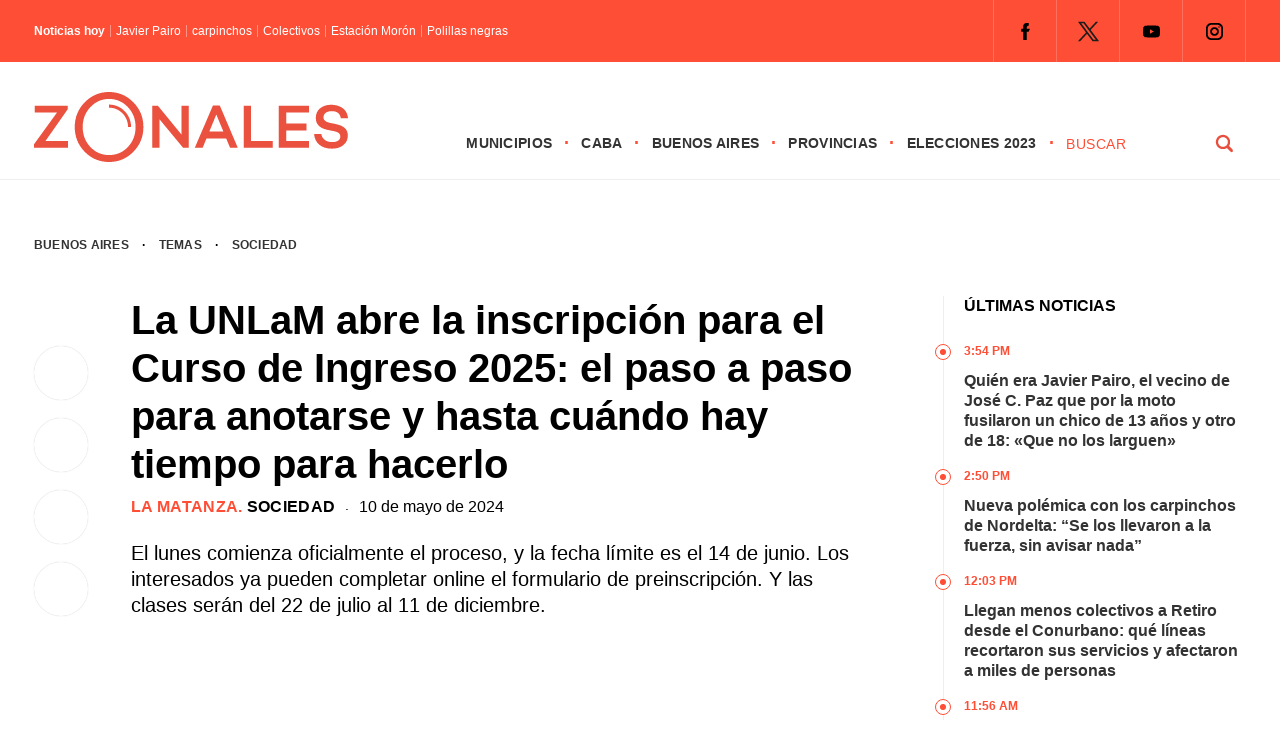

--- FILE ---
content_type: text/html; charset=UTF-8
request_url: https://zonales.com/universidad-matanza-inscripciones-curso-ingreso-2025/
body_size: 28475
content:
<!DOCTYPE html><html class="no-js" lang="es" prefix="og: https://ogp.me/ns#"><head><script data-no-optimize="1">var litespeed_docref=sessionStorage.getItem("litespeed_docref");litespeed_docref&&(Object.defineProperty(document,"referrer",{get:function(){return litespeed_docref}}),sessionStorage.removeItem("litespeed_docref"));</script> <meta name='robots' content='index, follow, max-image-preview:large, max-snippet:-1, max-video-preview:-1' /> <script type="litespeed/javascript">window.mobileCheck=function(){let check=!1;(function(a){if(/(android|bb\d+|meego).+mobile|avantgo|bada\/|blackberry|blazer|compal|elaine|fennec|hiptop|iemobile|ip(hone|od)|iris|kindle|lge |maemo|midp|mmp|mobile.+firefox|netfront|opera m(ob|in)i|palm( os)?|phone|p(ixi|re)\/|plucker|pocket|psp|series(4|6)0|symbian|treo|up\.(browser|link)|vodafone|wap|windows ce|xda|xiino/i.test(a)||/1207|6310|6590|3gso|4thp|50[1-6]i|770s|802s|a wa|abac|ac(er|oo|s\-)|ai(ko|rn)|al(av|ca|co)|amoi|an(ex|ny|yw)|aptu|ar(ch|go)|as(te|us)|attw|au(di|\-m|r |s )|avan|be(ck|ll|nq)|bi(lb|rd)|bl(ac|az)|br(e|v)w|bumb|bw\-(n|u)|c55\/|capi|ccwa|cdm\-|cell|chtm|cldc|cmd\-|co(mp|nd)|craw|da(it|ll|ng)|dbte|dc\-s|devi|dica|dmob|do(c|p)o|ds(12|\-d)|el(49|ai)|em(l2|ul)|er(ic|k0)|esl8|ez([4-7]0|os|wa|ze)|fetc|fly(\-|)|g1 u|g560|gene|gf\-5|g\-mo|go(\.w|od)|gr(ad|un)|haie|hcit|hd\-(m|p|t)|hei\-|hi(pt|ta)|hp( i|ip)|hs\-c|ht(c(\-| ||a|g|p|s|t)|tp)|hu(aw|tc)|i\-(20|go|ma)|i230|iac( |\-|\/)|ibro|idea|ig01|ikom|im1k|inno|ipaq|iris|ja(t|v)a|jbro|jemu|jigs|kddi|keji|kgt( |\/)|klon|kpt |kwc\-|kyo(c|k)|le(no|xi)|lg( g|\/(k|l|u)|50|54|\-[a-w])|libw|lynx|m1\-w|m3ga|m50\/|ma(te|ui|xo)|mc(01|21|ca)|m\-cr|me(rc|ri)|mi(o8|oa|ts)|mmef|mo(01|02|bi|de|do|t(\-| |o|v)|zz)|mt(50|p1|v )|mwbp|mywa|n10[0-2]|n20[2-3]|n30(0|2)|n50(0|2|5)|n7(0(0|1)|10)|ne((c|m)\-|on|tf|wf|wg|wt)|nok(6|i)|nzph|o2im|op(ti|wv)|oran|owg1|p800|pan(a|d|t)|pdxg|pg(13|\-([1-8]|c))|phil|pire|pl(ay|uc)|pn\-2|po(ck|rt|se)|prox|psio|pt\-g|qa\-a|qc(07|12|21|32|60|\-[2-7]|i\-)|qtek|r380|r600|raks|rim9|ro(ve|zo)|s55\/|sa(ge|ma|mm|ms|ny|va)|sc(01|h\-|oo|p\-)|sdk\/|se(c(\-|0|1)|47|mc|nd|ri)|sgh\-|shar|sie(\-|m)|sk\-0|sl(45|id)|sm(al|ar|b3|it|t5)|so(ft|ny)|sp(01|h\-|v\-|v )|sy(01|mb)|t2(18|50)|t6(00|10|18)|ta(gt|lk)|tcl\-|tdg\-|tel(i|m)|tim\-|t\-mo|to(pl|sh)|ts(70|m\-|m3|m5)|tx\-9|up(\.b|g1|si)|utst|v400|v750|veri|vi(rg|te)|vk(40|5[0-3]|\-v)|vm40|voda|vulc|vx(52|53|60|61|70|80|81|83|85|98)|w3c(\-| )|webc|whit|wi(g |nc|nw)|wmlb|wonu|x700|yas\-|your|zeto|zte\-/i.test(a.substr(0,4)))check=!0})(navigator.userAgent||navigator.vendor||window.opera);return check}</script> <script type="application/javascript" src="https://ced.sascdn.com/tag/4308/smart.js" async></script> <script type="litespeed/javascript" data-src="https://tagmanager.smartadserver.com/4308/506832/smart.prebid.js"></script> <script type="application/javascript">// 2- Instancia variables y funciones SMART y librería Prebid 
  
          var sas = sas || {};
          sas.cmd = sas.cmd || [];
          sas.cmd.push(function() {
                  sas.setup({ networkid: 4308, domain: "https://adapi.smartadserver.com", async: true, renderMode: 2 });
          });
  

  // 3- Declaración de espacios con sus ids y su condición para ejecutarse en desktop o mobile
  
    /* mobile */
    if(mobileCheck() == true) {
      sas.cmd.push(function() {
        sas.call("onecall", {
            siteId: 506832,
            pageId: 1846064,
          formats: 
             [
           
            { id: 111263, tagId: "MobileBanner_1" },
            { id: 111264, tagId: "MobileBanner_2" },
            { id: 111265, tagId: "MobileBanner_3" },
            { id: 111266, tagId: "MobileBanner_4" },
            { id: 111267, tagId: "MobileBanner_5" },
            { id: 111860, tagId: "MobileBanner_6" },
            { id: 111861, tagId: "MobileBanner_7" },
            
           
            { id: 111221, tagId: "Halfpage_1" },
            
           
            { id: 111196, tagId: "MediumRectangle_1" },
            { id: 111197, tagId: "MediumRectangle_2" },
            { id: 111198, tagId: "MediumRectangle_3" },
            { id: 111199, tagId: "MediumRectangle_4" },
            { id: 111200, tagId: "MediumRectangle_5" },
            { id: 111201, tagId: "MediumRectangle_6" },
            { id: 111202, tagId: "MediumRectangle_7" },
            { id: 111203, tagId: "MediumRectangle_8" },
            { id: 111204, tagId: "MediumRectangle_9" },
            { id: 111205, tagId: "MediumRectangle_10" },
             

              { id: 111127, tagId: "Adhesion" },
              { id: 111126, tagId: "Interstitial" },
              { id: 111268, tagId: "Inline" },
              { id: 111128, tagId: "Parallax" },
              { id: 111131, tagId: "VideoRead" }  
          ],  
          target: '',
          schain: '1.0,1!mediosfederales.com,506832,1,zonales.com,zonales.com'
        });
      });
      /* desktop */
      } else {
        sas.cmd.push(function() {
          sas.call("onecall", {
            siteId: 506832,
            pageId: 1846064,
            formats:
            [
           
            { id: 111221, tagId: "Halfpage_1" },
            
           
            { id: 111236, tagId: "LargeLeaderboard_1" },
            { id: 111237, tagId: "LargeLeaderboard_2" },
            { id: 111238, tagId: "LargeLeaderboard_3" },
            { id: 111239, tagId: "LargeLeaderboard_4" },
            
           
            { id: 111196, tagId: "MediumRectangle_1" },
            { id: 111197, tagId: "MediumRectangle_2" },
            { id: 111198, tagId: "MediumRectangle_3" },
            { id: 111199, tagId: "MediumRectangle_4" },
            { id: 111200, tagId: "MediumRectangle_5" },
            { id: 111201, tagId: "MediumRectangle_6" },
            { id: 111202, tagId: "MediumRectangle_7" },
            { id: 111203, tagId: "MediumRectangle_8" },
             

              { id: 111127, tagId: "Adhesion" },
              { id: 111126, tagId: "Interstitial" },
              { id: 111268, tagId: "Inline" },
              { id: 111128, tagId: "Parallax" },
              { id: 111131, tagId: "VideoRead" }  
          ],  
            target: '',
            schain: '1.0,1!mediosfederales.com,506832,1,zonales.com,zonales.com'
          });
        });
      }</script> <script type="litespeed/javascript" data-src="https://pagead2.googlesyndication.com/pagead/js/adsbygoogle.js?client=ca-pub-9077525840741891"
       crossorigin="anonymous">// Adss</script> </script> <script type="litespeed/javascript">window._taboola=window._taboola||[];_taboola.push({article:'auto'});!function(e,f,u,i){if(!document.getElementById(i)){e.async=1;e.src=u;e.id=i;f.parentNode.insertBefore(e,f)}}(document.createElement('script'),document.getElementsByTagName('script')[0],'//cdn.taboola.com/libtrc/mediosfederales-network/loader.js','tb_loader_script');if(window.performance&&typeof window.performance.mark=='function'){window.performance.mark('tbl_ic')}</script>  <script type="litespeed/javascript">!function(){"use strict";function e(e){var t=!(arguments.length>1&&void 0!==arguments[1])||arguments[1],c=document.createElement("script");c.src=e,t?c.type="module":(c.async=!0,c.type="text/javascript",c.setAttribute("nomodule",""));var n=document.getElementsByTagName("script")[0];n.parentNode.insertBefore(c,n)}!function(t,c){!function(t,c,n){var a,o,r;n.accountId=c,null!==(a=t.marfeel)&&void 0!==a||(t.marfeel={}),null!==(o=(r=t.marfeel).cmd)&&void 0!==o||(r.cmd=[]),t.marfeel.config=n;var i="https://sdk.mrf.io/statics";e("".concat(i,"/marfeel-sdk.js?id=").concat(c),!0),e("".concat(i,"/marfeel-sdk.es5.js?id=").concat(c),!1)}(t,c,arguments.length>2&&void 0!==arguments[2]?arguments[2]:{})}(window,2304,{})}()</script>  <script type="litespeed/javascript" data-src="https://www.googletagmanager.com/gtag/js?id=G-0784XTS4MX"></script> <script type="litespeed/javascript">window.dataLayer=window.dataLayer||[];function gtag(){dataLayer.push(arguments)}
gtag('js',new Date());gtag('config','G-0784XTS4MX')</script> <meta charset="UTF-8"><link rel="preconnect" href="https://fonts.gstatic.com"><title>Curso de Ingreso en la Universidad de La Matanza: el paso a paso para anotarse</title><meta name="keywords" content="Zonales, zonales.com, medios, Buenos Aires, municipios, provincias, CABA, noticias, política, elecciones, policiales, deportes, últimas noticias, Vicente López, San Isidro, Tigre, San Fernando, Pilar, Escobar, San Martín, Tres de Febrero, San Miguel, José C. Paz, Malvinas Argentinas, Morón, Ituzaingó, Hurlingham, La Matanza, Avellaneda, Lanús, Lomas de Zamora, Almirante Brown, Ezeiza, Esteban Echeverría, Quilmes, Berazategui, Florencio Varela" /><meta name="google-site-verification" content="MVaYv4Q0ZS98OaIW9KCvlr4v4ahHI43iBufR0VV9jn0" /> <script type="litespeed/javascript">window.dataLayer=window.dataLayer||[];function gtag(){dataLayer.push(arguments)}
gtag('js',new Date());gtag('config','UA-194390041-1')</script> <meta name="viewport" content="width=device-width, initial-scale=1.0"><meta name="apple-mobile-web-app-capable" content="yes"><meta name="apple-mobile-web-app-status-bar-style" content="black"><link rel="pingback" href="https://zonales.com/xmlrpc.php" />
<!--[if lt IE 9]> <script src="http://html5shim.googlecode.com/svn/trunk/html5.js"></script> <![endif]--><meta name="description" content="La Universidad de La Matanza abre oficialmente las inscripciones para el Curso de Ingreso 2025, pero ya se puede realizar la preinscripción."/><meta name="robots" content="follow, index, max-snippet:-1, max-video-preview:-1, max-image-preview:large"/><link rel="canonical" href="https://zonales.com/universidad-matanza-inscripciones-curso-ingreso-2025/" /><meta property="og:locale" content="es_ES" /><meta property="og:type" content="article" /><meta property="og:title" content="Curso de Ingreso en la Universidad de La Matanza: el paso a paso para anotarse" /><meta property="og:description" content="La Universidad de La Matanza abre oficialmente las inscripciones para el Curso de Ingreso 2025, pero ya se puede realizar la preinscripción." /><meta property="og:url" content="https://zonales.com/universidad-matanza-inscripciones-curso-ingreso-2025/" /><meta property="og:site_name" content="Zonales" /><meta property="article:publisher" content="https://www.facebook.com/zonalesweb" /><meta property="article:tag" content="Educación" /><meta property="article:tag" content="Universidad Nacional de La Matanza" /><meta property="article:section" content="La Matanza" /><meta property="og:updated_time" content="2024-05-10T08:23:23-03:00" /><meta property="fb:admins" content="555126431317396" /><meta property="og:image" content="https://zonales.com/wp-content/uploads/2024/05/1-9.jpg" /><meta property="og:image:secure_url" content="https://zonales.com/wp-content/uploads/2024/05/1-9.jpg" /><meta property="og:image:width" content="1200" /><meta property="og:image:height" content="675" /><meta property="og:image:alt" content="UNLaM, inscripciones, Universidad de La Matanza" /><meta property="og:image:type" content="image/jpeg" /><meta property="article:published_time" content="2024-05-10T08:23:21-03:00" /><meta property="article:modified_time" content="2024-05-10T08:23:23-03:00" /><meta name="twitter:card" content="summary_large_image" /><meta name="twitter:title" content="Curso de Ingreso en la Universidad de La Matanza: el paso a paso para anotarse" /><meta name="twitter:description" content="La Universidad de La Matanza abre oficialmente las inscripciones para el Curso de Ingreso 2025, pero ya se puede realizar la preinscripción." /><meta name="twitter:site" content="@@Zonalescom" /><meta name="twitter:creator" content="@@Zonalescom" /><meta name="twitter:image" content="https://zonales.com/wp-content/uploads/2024/05/1-9.jpg" /><meta name="twitter:label1" content="Escrito por" /><meta name="twitter:data1" content="Claudio" /><meta name="twitter:label2" content="Tiempo de lectura" /><meta name="twitter:data2" content="2 minutos" /> <script type="application/ld+json" class="rank-math-schema">{"@context":"https://schema.org","@graph":[{"@type":"Place","@id":"https://zonales.com/#place","address":{"@type":"PostalAddress","streetAddress":"Reconquista 737","addressLocality":"Ciudad Aut\u00f3noma de Buenos Aires","postalCode":"ABO1003C","addressCountry":"Argentina"}},{"@type":["NewsMediaOrganization","Organization"],"@id":"https://zonales.com/#organization","name":"Zonales","url":"https://zonales.com","sameAs":["https://www.facebook.com/zonalesweb","https://twitter.com/@Zonalescom"],"email":"info@zonales.com","address":{"@type":"PostalAddress","streetAddress":"Reconquista 737","addressLocality":"Ciudad Aut\u00f3noma de Buenos Aires","postalCode":"ABO1003C","addressCountry":"Argentina"},"logo":{"@type":"ImageObject","@id":"https://zonales.com/#logo","url":"https://zonales.com/wp-content/uploads/2023/11/logo-zonales-cuadrado-256.jpg","contentUrl":"https://zonales.com/wp-content/uploads/2023/11/logo-zonales-cuadrado-256.jpg","caption":"Zonales","inLanguage":"es","width":"256","height":"256"},"contactPoint":[{"@type":"ContactPoint","telephone":"54 11 4312 8880","contactType":"customer support"}],"location":{"@id":"https://zonales.com/#place"}},{"@type":"WebSite","@id":"https://zonales.com/#website","url":"https://zonales.com","name":"Zonales","publisher":{"@id":"https://zonales.com/#organization"},"inLanguage":"es"},{"@type":"ImageObject","@id":"https://zonales.com/wp-content/uploads/2024/05/1-9.jpg","url":"https://zonales.com/wp-content/uploads/2024/05/1-9.jpg","width":"1200","height":"675","caption":"UNLaM, inscripciones, Universidad de La Matanza","inLanguage":"es"},{"@type":"BreadcrumbList","@id":"https://zonales.com/universidad-matanza-inscripciones-curso-ingreso-2025/#breadcrumb","itemListElement":[{"@type":"ListItem","position":"1","item":{"@id":"https://zonales.com","name":"Inicio"}},{"@type":"ListItem","position":"2","item":{"@id":"https://zonales.com/municipios/la-matanza/","name":"La Matanza"}},{"@type":"ListItem","position":"3","item":{"@id":"https://zonales.com/universidad-matanza-inscripciones-curso-ingreso-2025/","name":"La UNLaM abre la inscripci\u00f3n para el Curso de Ingreso 2025: el paso a paso para anotarse y hasta cu\u00e1ndo hay tiempo para hacerlo"}}]},{"@type":"WebPage","@id":"https://zonales.com/universidad-matanza-inscripciones-curso-ingreso-2025/#webpage","url":"https://zonales.com/universidad-matanza-inscripciones-curso-ingreso-2025/","name":"Curso de Ingreso en la Universidad de La Matanza: el paso a paso para anotarse","datePublished":"2024-05-10T08:23:21-03:00","dateModified":"2024-05-10T08:23:23-03:00","isPartOf":{"@id":"https://zonales.com/#website"},"primaryImageOfPage":{"@id":"https://zonales.com/wp-content/uploads/2024/05/1-9.jpg"},"inLanguage":"es","breadcrumb":{"@id":"https://zonales.com/universidad-matanza-inscripciones-curso-ingreso-2025/#breadcrumb"}},{"@type":"Person","@id":"https://zonales.com/author/claudio/","name":"Claudio","url":"https://zonales.com/author/claudio/","image":{"@type":"ImageObject","@id":"https://zonales.com/wp-content/litespeed/avatar/e7a11a9ca101f176c9cf6240ed80ab1c.jpg?ver=1767876426","url":"https://zonales.com/wp-content/litespeed/avatar/e7a11a9ca101f176c9cf6240ed80ab1c.jpg?ver=1767876426","caption":"Claudio","inLanguage":"es"},"worksFor":{"@id":"https://zonales.com/#organization"}},{"@type":"Article","headline":"Curso de Ingreso en la Universidad de La Matanza: el paso a paso para anotarse","keywords":"Universidad de La Matanza,Ingreso,Inscripci\u00f3n","datePublished":"2024-05-10T08:23:21-03:00","dateModified":"2024-05-10T08:23:23-03:00","articleSection":"La Matanza, Sociedad","author":{"@id":"https://zonales.com/author/claudio/","name":"Claudio"},"publisher":{"@id":"https://zonales.com/#organization"},"description":"La Universidad de La Matanza abre oficialmente las inscripciones para el Curso de Ingreso 2025, pero ya se puede realizar la preinscripci\u00f3n.","name":"Curso de Ingreso en la Universidad de La Matanza: el paso a paso para anotarse","@id":"https://zonales.com/universidad-matanza-inscripciones-curso-ingreso-2025/#richSnippet","isPartOf":{"@id":"https://zonales.com/universidad-matanza-inscripciones-curso-ingreso-2025/#webpage"},"image":{"@id":"https://zonales.com/wp-content/uploads/2024/05/1-9.jpg"},"inLanguage":"es","mainEntityOfPage":{"@id":"https://zonales.com/universidad-matanza-inscripciones-curso-ingreso-2025/#webpage"}}]}</script> <link rel="alternate" type="application/rss+xml" title="Zonales &raquo; Feed" href="https://zonales.com/feed/" /><link rel="alternate" type="application/rss+xml" title="Zonales &raquo; Feed de los comentarios" href="https://zonales.com/comments/feed/" /><link rel="alternate" type="application/rss+xml" title="Zonales &raquo; Comentario La UNLaM abre la inscripción para el Curso de Ingreso 2025: el paso a paso para anotarse y hasta cuándo hay tiempo para hacerlo del feed" href="https://zonales.com/universidad-matanza-inscripciones-curso-ingreso-2025/feed/" /><link rel="alternate" title="oEmbed (JSON)" type="application/json+oembed" href="https://zonales.com/wp-json/oembed/1.0/embed?url=https%3A%2F%2Fzonales.com%2Funiversidad-matanza-inscripciones-curso-ingreso-2025%2F" /><link rel="alternate" title="oEmbed (XML)" type="text/xml+oembed" href="https://zonales.com/wp-json/oembed/1.0/embed?url=https%3A%2F%2Fzonales.com%2Funiversidad-matanza-inscripciones-curso-ingreso-2025%2F&#038;format=xml" />
<script id="h0000-ready" type="litespeed/javascript">window.advanced_ads_ready=function(e,a){a=a||"complete";var d=function(e){return"interactive"===a?"loading"!==e:"complete"===e};d(document.readyState)?e():document.addEventListener("readystatechange",(function(a){d(a.target.readyState)&&e()}),{once:"interactive"===a})},window.advanced_ads_ready_queue=window.advanced_ads_ready_queue||[]</script> <style id='wp-img-auto-sizes-contain-inline-css' type='text/css'>img:is([sizes=auto i],[sizes^="auto," i]){contain-intrinsic-size:3000px 1500px}
/*# sourceURL=wp-img-auto-sizes-contain-inline-css */</style><style id="litespeed-ccss">.theauthor{float:left;margin:0 5px 0 0;font-weight:400}.n-hoy{width:auto;float:left;font-size:12px;line-height:12px;margin:15px 0}.titulo-hoy{float:left}.titulo-hoy a{color:#fff;padding:0 0 0 5px;float:left;margin:0 0 0 5px;border-left:1px solid rgb(255 255 255/.4)}.n-hoy span{float:left;font-weight:600;color:#fff}.juana{position:relative;margin:50px 0 0 0;float:right}.juana li{float:left}.juana .menu{clear:none;float:left;max-height:none}.menu-icon{display:none}.juana input{display:none}.logo-responsive{position:relative;float:left;z-index:10000}#page-interior{display:-webkit-box;display:-moz-box;display:-o-box;display:-ms-flexbox;display:-webkit-flex;display:flex;min-height:100px;float:none;clear:both;width:1280px;padding:17px 34px 0 34px;margin:0 auto;-webkit-flex-wrap:wrap;-ms-flex-wrap:wrap;flex-wrap:wrap}.seperator-1{margin:0 10px;float:left}.date{float:left;width:100%;margin:0 0 20px 0}.bajada-interior{width:100%;margin:0;font-size:20px;line-height:26px;font-weight:700;float:left}.fecha-interior{float:left;font-family:"Inter",sans-serif;font-size:16px;line-height:18px;font-weight:500}.categoria-interior{font-family:"Inter",sans-serif;font-weight:700;text-transform:uppercase;font-size:16px;letter-spacing:.02em;color:#ff4e36;float:left;line-height:18px}.categoria-interior a{color:#ff4e36}.categoria-interior a:last-of-type{color:#000}.shared-button-r{display:none}.shared-button{float:left;width:8%;position:sticky;position:-webkit-sticky;top:150px;clear:both;margin:50px 0 0 0}.shared-button a{-webkit-box-shadow:0 0 1px 0 rgb(0 0 0/.25);-moz-box-shadow:0 0 1px 0 rgb(0 0 0/.25);box-shadow:0 0 1px 0 rgb(0 0 0/.25);border-radius:50%;-webkit-border-radius:50%;-moz-border-radius:50%;float:left;margin:0 0 18px 0;clear:both;width:54px;height:54px}.sidebar-interior{padding:0;float:right;width:25%;position:relative}.col-100.derecha ul{float:left;border-left:1px solid #eee}.tit{font-size:16px;text-transform:uppercase;font-weight:700;line-height:20px;padding:0 0 25px 20px}.col-100.derecha ul li{float:left;font-weight:700;font-size:16px;line-height:20px;padding:0 0 15px 20px;position:relative}.time{font-size:12px;text-transform:uppercase;color:#ff4e36;font-weight:800;margin:0 0 10px 0}.col-100.derecha ul li::before{content:"";width:14px;margin-left:-9px;height:14px;border:1px solid #ff4e36;border-radius:50%;-webkit-border-radius:50%;-moz-border-radius:50%;position:absolute!important;left:0;top:3px;background:#fff}.col-100.derecha ul li::after{content:"";width:6px;margin-left:-4px;height:6px;background:#ff4e36;border-radius:50%;-webkit-border-radius:50%;-moz-border-radius:50%;position:absolute!important;left:0;top:3px;margin-top:5px}.col-100{width:100%;padding:0}.banner-100{-webkit-box-align:center;-webkit-flex-align:center;-ms-flex-align:center;-webkit-align-items:center;align-items:center;display:flex;display:-webkit-flex;display:-moz-flex;display:-o-flex;display:-ms-flex;-webkit-box-pack:justify;-moz-box-pack:justify;-ms-flex-pack:justify;-webkit-justify-content:center;justify-content:center;width:100%}.banner-100 li{list-style-type:none}.banner-100.b1 li{padding:10px 0}.banner-single{float:left}.banner-sidebar{float:left;list-style-type:none;padding:20px 0}.header-top{background:#ff4e36;display:block;float:left;width:100%;z-index:20000000000;position:relative}.destopk{width:1280px;margin:0 auto;padding:0 34px;clear:both;max-width:100%;overflow:hidden;-webkit-box-align:center;-webkit-flex-align:center;-ms-flex-align:center;-webkit-align-items:center;align-items:center;display:flex;display:-webkit-flex;display:-moz-flex;display:-o-flex;display:-ms-flex;-webkit-box-pack:justify;-moz-box-pack:justify;-ms-flex-pack:justify;-webkit-justify-content:space-between;justify-content:space-between}.redes-header{float:right}html,body,div,span,h1,h2,p,a,img,ul,li,fieldset,form,label,article,figure,header,nav{margin:0;padding:0;border:0;font-size:100%;font:inherit;vertical-align:baseline}html{overflow-x:hidden;-webkit-font-smoothing:antialiased}*{-webkit-box-sizing:border-box;-moz-box-sizing:border-box;box-sizing:border-box}article,figure,header,nav{display:block}ul{list-style:none}input,textarea{margin:0}:focus{outline:0}img{max-width:100%;height:auto!important}figure{margin:10px 0}body{font-family:"Inter",sans-serif;font-size:14px;line-height:22px;color:#000}p{margin-bottom:20px}a{color:#333;text-decoration:none}a:link,a:visited{text-decoration:none}.wrapper{background:#fff;width:100%;max-width:100%;clear:both;margin:0 auto;position:sticky;position:-webkit-sticky;top:0;z-index:5000000}.main-container{clear:both;margin:0 auto;max-width:100%}.main-header{width:100%;margin:0 auto 17px auto;border-bottom:1px solid #eee}#header{width:100%;display:table;margin:0;background-color:#FFF;padding:20px 0 5px 0}#header h2{float:left;line-height:1;margin:10px 0}#logo a{float:left}.widget-header{float:right;margin:0!important}.juana ul li{float:left;position:relative;font-family:"Inter",sans-serif;text-transform:uppercase;font-weight:600;font-size:14px;letter-spacing:.02em}.juana ul li::after{content:"·";float:right;margin:0 12px;color:#ff4e36;font-size:18px}.juana ul li a,.juana ul li a:link,.juana ul li a:visited{overflow:hidden;display:block;float:left}.article{width:61%;float:left}#content_box{float:left;width:100%}.post{float:left;width:100%}.single_post{background-color:#fff;width:100%}.single-featured{clear:both;overflow:hidden;margin-top:20px}#featured-thumbnail-single{float:left}#featured-thumbnail-single img{width:100%;border-radius:2px;-webkit-border-radius:2px;-moz-border-radius:2px}.title{margin-bottom:0}.single-title{display:block;font-size:40px;font-weight:700;line-height:48px;margin:0 0 10px 0}article header{margin-bottom:15px;width:100%}input,textarea{padding:8px 12px;font-size:12px;color:#5E656D}textarea{overflow:auto;resize:vertical}::-webkit-input-placeholder{color:#585F65}::-moz-input-placeholder{color:#585F65}::-ie-input-placeholder{color:#585F65}::-o-input-placeholder{color:#585F65}::input-placeholder{color:#585F65}#searchform{float:left;clear:both;width:100%;padding:0}#searchform fieldset{float:left;width:100%}#buscador{float:right;width:180px;height:auto}#s{width:calc(75% - 25px);width:-webkit-calc(75% - 25px);width:-moz-calc(75% - 25px);background-color:#fff;border:0;border-bottom-color:currentcolor;border-bottom-style:none;border-bottom-width:0;border-bottom-color:currentcolor;border-bottom-style:none;border-bottom-width:0;margin:0 25px 0 0;text-indent:0;float:left;font-family:"Inter",sans-serif;text-transform:uppercase;letter-spacing:.04em;-webkit-appearance:none;-moz-appearance:none;appearance:none;padding:4px 0;color:#ff4e36;font-size:14px;line-height:14px;font-weight:500;display:block}#search-image{margin:0;width:25%;float:left;font-family:"Inter",sans-serif;font-weight:700;background:url(/wp-content/themes/theme-zonales-2023/images/lupa.png)no-repeat center center;padding:4px 16px;text-transform:uppercase;-webkit-appearance:none;border:0;text-indent:-9999px;display:block}.breadcrumb{width:100%;font-family:"Inter",sans-serif;font-size:12px;text-transform:uppercase;font-weight:600;letter-spacing:.02em;margin:0 0 40px 0}.breadcrumb a:first-of-type{margin:0 10px 0 0}.breadcrumb a{margin:0 10px}.widget{margin-bottom:27px;overflow:hidden}.widget li{list-style-type:square;margin-left:15px;margin-bottom:7px}.social-profile-icons{overflow:hidden;float:right}.widget-header .social-profile-icons ul{float:left;border-right:1px solid rgb(255 255 255/.2)}.social-profile-icons ul li{background:none;border-left:1px solid rgb(255 255 255/.2);float:left;list-style-type:none;margin:0;padding:9px;text-indent:-999em}.social-profile-icons ul li a{display:block}.social-facebook a{background:url(/wp-content/themes/theme-zonales-2023/images/icon-fb.png)no-repeat center center;width:44px;height:44px!important}.social-twitter a{background:url(/wp-content/themes/theme-zonales-2023/images/icon-tw.png)no-repeat center center;width:44px;height:44px!important}.social-youtube a{background:url(/wp-content/themes/theme-zonales-2023/images/icon-yt.png)no-repeat center center;width:44px;height:44px!important}.social-instagram a{background:url(/wp-content/themes/theme-zonales-2023/images/icon-ig.png)no-repeat center center;width:44px;height:44px!important}#cancel-comment-reply-link{float:right;line-height:24px;margin-top:0}#cancel-comment-reply-link{padding:5px 20px;color:#fff;background:#222;margin-bottom:-25px;z-index:1000;position:relative}#commentform textarea{width:100%;border:1px solid #E0E0E0;background:#fff;padding:20px;font-size:18px;line-height:20px;margin:0 0 30px 0;-webkit-appearance:none;-webkit-border-radius:0;font-family:"Inter",sans-serif}#commentform p{margin:30px 0;float:left;width:auto;clear:both;text-align:center}#commentform p label{float:left;padding-bottom:5px;padding-top:5px}.comment-notes{display:none}@media screen and (max-width:1280px){.destopk,#page-interior{width:100%}}@media screen and (max-width:1024px){.tit{margin:10px 0 0 0}.juana{margin:37px 0 0 0}.destopk{padding-left:17px;padding-right:17px}#page-interior{padding-left:34px;padding-right:34px}#header{padding:5px 17px}.header-top .destopk{padding:0 34px}#search-image{background:#fff0 url(/wp-content/themes/theme-zonales-2023/images/lupa.svg)no-repeat right center;border:0;border-radius:0;-webkit-border-radius:0;-moz-border-radius:0;border:0 solid #ff4e36;text-indent:-999px}#s{color:#ff4e36;font-weight:700;font-size:14px}.logo-responsive{float:left}#logo a svg{width:220px}.juana ul li::after{margin:0 7px}}@media screen and (max-width:960px){.redes-header{display:none}.juana{float:right;width:100%;position:absolute;left:0;top:0;margin:0}.juana ul{margin:0;padding:0;list-style:none;overflow:hidden;background-color:#fff}.juana li a{display:block;text-decoration:none}.juana .menu{clear:both;max-height:0}.menu-icon{display:inline-block;float:right;padding:50px;position:relative}.menu-icon .navicon{background:#ff4e36;display:block;height:2px;position:relative;width:18px}.menu-icon .navicon:before,.menu-icon .navicon:after{background:#ff4e36;content:"";display:block;height:100%;position:absolute;width:100%}.menu-icon .navicon:before{top:5px}.menu-icon .navicon:after{top:-5px}.menu-btn{display:none}.juana ul li::after{display:none}.juana ul li{width:100%;border-bottom:1px solid #eee;padding:0 0 20px 0;margin:0 0 20px 0}#buscador{display:none}}@media screen and (max-width:768px){.banner-100.b1 li{padding:10px 34px}.banner-sidebar{padding:20px;width:50%}.shared-button{display:none}.shared-button-r{display:block;float:left;width:100%;position:relative;top:auto;clear:both;margin:0 0 20px 0}.shared-button-r a{-webkit-box-shadow:0 0 1px 0 rgb(0 0 0/.25);-moz-box-shadow:0 0 1px 0 rgb(0 0 0/.25);box-shadow:0 0 1px 0 rgb(0 0 0/.25);border-radius:50%;-webkit-border-radius:50%;-moz-border-radius:50%;float:left;width:54px;height:54px;margin:0 18px 0 0;clear:none}.article{width:100%;float:left}.sidebar-interior{padding:25px 0 0 0;float:right;width:100%;position:relative;top:auto;border-top:15px solid #e3e3e3;margin:25px 0 0 0}}@media screen and (max-width:576px){.menu-icon{padding:44px 25px}#commentform textarea{margin:0 0 17px 0}#commentform p{margin:0}.banner-100.b1 li{padding:0 20px 17px 20px}#page-interior{padding-top:6px}.banner-100{-webkit-flex-wrap:wrap;-ms-flex-wrap:wrap;flex-wrap:wrap}.seperator-1{margin:0 5px}.breadcrumb a{margin:0 5px}.breadcrumb a:first-of-type{margin:0 5px 0 0}.header-top .destopk{padding:0 0 0 20px}#header{padding:5px 0}#header h2{margin:5px 0}.destopk{padding-left:20px;padding-right:20px}.main-header{margin:0 auto 20px auto}.social-profile-icons{float:left}.breadcrumb{margin:0 0 20px 0}#page-interior{padding-left:20px;padding-right:20px}.single-title{font-size:28px;line-height:32px;margin:0 0 20px 0}.bajada-interior{font-size:18px;line-height:24px}.categoria-interior,.fecha-interior{font-size:14px;line-height:16px}.col-100.derecha ul li{font-size:18px;line-height:22px}.banner-sidebar{width:auto}.banner-single{width:100%;-webkit-box-pack:justify;-moz-box-pack:justify;-ms-flex-pack:justify;-webkit-justify-content:center;justify-content:center;-webkit-flex-wrap:wrap;-ms-flex-wrap:wrap;flex-wrap:wrap;display:flex;display:-webkit-flex;display:-moz-flex;display:-o-flex;display:-ms-flex}.banner-sidebar{padding:10px 0}}@media screen and (max-width:440px){.header-top .destopk{padding:0 0 0 10px}.social-facebook a{background:url(/wp-content/themes/theme-zonales-2023/images/icon-fb.png)no-repeat center center;width:28px;height:34px!important}.social-twitter a{background:url(/wp-content/themes/theme-zonales-2023/images/icon-tw.png)no-repeat center center;width:28px;height:34px!important}.social-youtube a{background:url(/wp-content/themes/theme-zonales-2023/images/icon-yt.png)no-repeat center center;width:28px;height:34px!important}.social-instagram a{background:url(/wp-content/themes/theme-zonales-2023/images/icon-ig.png)no-repeat center center;width:28px;height:34px!important}.social-profile-icons ul li a{background-size:36px}}@media screen and (max-width:320px){#logo a svg{width:190px;float:left}.single-title{font-size:24px;line-height:28px}.shared-button-r a{width:50px;height:50px;margin:4px 12px 0 0}}ul{box-sizing:border-box}:root{--wp--preset--font-size--normal:16px;--wp--preset--font-size--huge:42px}:where(figure){margin:0 0 1em}:root{--wp--preset--aspect-ratio--square:1;--wp--preset--aspect-ratio--4-3:4/3;--wp--preset--aspect-ratio--3-4:3/4;--wp--preset--aspect-ratio--3-2:3/2;--wp--preset--aspect-ratio--2-3:2/3;--wp--preset--aspect-ratio--16-9:16/9;--wp--preset--aspect-ratio--9-16:9/16;--wp--preset--color--black:#000000;--wp--preset--color--cyan-bluish-gray:#abb8c3;--wp--preset--color--white:#ffffff;--wp--preset--color--pale-pink:#f78da7;--wp--preset--color--vivid-red:#cf2e2e;--wp--preset--color--luminous-vivid-orange:#ff6900;--wp--preset--color--luminous-vivid-amber:#fcb900;--wp--preset--color--light-green-cyan:#7bdcb5;--wp--preset--color--vivid-green-cyan:#00d084;--wp--preset--color--pale-cyan-blue:#8ed1fc;--wp--preset--color--vivid-cyan-blue:#0693e3;--wp--preset--color--vivid-purple:#9b51e0;--wp--preset--gradient--vivid-cyan-blue-to-vivid-purple:linear-gradient(135deg,rgba(6,147,227,1) 0%,rgb(155,81,224) 100%);--wp--preset--gradient--light-green-cyan-to-vivid-green-cyan:linear-gradient(135deg,rgb(122,220,180) 0%,rgb(0,208,130) 100%);--wp--preset--gradient--luminous-vivid-amber-to-luminous-vivid-orange:linear-gradient(135deg,rgba(252,185,0,1) 0%,rgba(255,105,0,1) 100%);--wp--preset--gradient--luminous-vivid-orange-to-vivid-red:linear-gradient(135deg,rgba(255,105,0,1) 0%,rgb(207,46,46) 100%);--wp--preset--gradient--very-light-gray-to-cyan-bluish-gray:linear-gradient(135deg,rgb(238,238,238) 0%,rgb(169,184,195) 100%);--wp--preset--gradient--cool-to-warm-spectrum:linear-gradient(135deg,rgb(74,234,220) 0%,rgb(151,120,209) 20%,rgb(207,42,186) 40%,rgb(238,44,130) 60%,rgb(251,105,98) 80%,rgb(254,248,76) 100%);--wp--preset--gradient--blush-light-purple:linear-gradient(135deg,rgb(255,206,236) 0%,rgb(152,150,240) 100%);--wp--preset--gradient--blush-bordeaux:linear-gradient(135deg,rgb(254,205,165) 0%,rgb(254,45,45) 50%,rgb(107,0,62) 100%);--wp--preset--gradient--luminous-dusk:linear-gradient(135deg,rgb(255,203,112) 0%,rgb(199,81,192) 50%,rgb(65,88,208) 100%);--wp--preset--gradient--pale-ocean:linear-gradient(135deg,rgb(255,245,203) 0%,rgb(182,227,212) 50%,rgb(51,167,181) 100%);--wp--preset--gradient--electric-grass:linear-gradient(135deg,rgb(202,248,128) 0%,rgb(113,206,126) 100%);--wp--preset--gradient--midnight:linear-gradient(135deg,rgb(2,3,129) 0%,rgb(40,116,252) 100%);--wp--preset--font-size--small:13px;--wp--preset--font-size--medium:20px;--wp--preset--font-size--large:36px;--wp--preset--font-size--x-large:42px;--wp--preset--spacing--20:0.44rem;--wp--preset--spacing--30:0.67rem;--wp--preset--spacing--40:1rem;--wp--preset--spacing--50:1.5rem;--wp--preset--spacing--60:2.25rem;--wp--preset--spacing--70:3.38rem;--wp--preset--spacing--80:5.06rem;--wp--preset--shadow--natural:6px 6px 9px rgba(0, 0, 0, 0.2);--wp--preset--shadow--deep:12px 12px 50px rgba(0, 0, 0, 0.4);--wp--preset--shadow--sharp:6px 6px 0px rgba(0, 0, 0, 0.2);--wp--preset--shadow--outlined:6px 6px 0px -3px rgba(255, 255, 255, 1), 6px 6px rgba(0, 0, 0, 1);--wp--preset--shadow--crisp:6px 6px 0px rgba(0, 0, 0, 1)}.lazyload{background-image:none!important}.lazyload:before{background-image:none!important}</style><link rel="preload" data-asynced="1" data-optimized="2" as="style" onload="this.onload=null;this.rel='stylesheet'" href="https://zonales.com/wp-content/litespeed/css/c42b1b90fda3db9e04e25188927a21be.css?ver=ce8cc" /><script data-optimized="1" type="litespeed/javascript" data-src="https://zonales.com/wp-content/plugins/litespeed-cache/assets/js/css_async.min.js"></script> <style id='wp-block-heading-inline-css' type='text/css'>h1:where(.wp-block-heading).has-background,h2:where(.wp-block-heading).has-background,h3:where(.wp-block-heading).has-background,h4:where(.wp-block-heading).has-background,h5:where(.wp-block-heading).has-background,h6:where(.wp-block-heading).has-background{padding:1.25em 2.375em}h1.has-text-align-left[style*=writing-mode]:where([style*=vertical-lr]),h1.has-text-align-right[style*=writing-mode]:where([style*=vertical-rl]),h2.has-text-align-left[style*=writing-mode]:where([style*=vertical-lr]),h2.has-text-align-right[style*=writing-mode]:where([style*=vertical-rl]),h3.has-text-align-left[style*=writing-mode]:where([style*=vertical-lr]),h3.has-text-align-right[style*=writing-mode]:where([style*=vertical-rl]),h4.has-text-align-left[style*=writing-mode]:where([style*=vertical-lr]),h4.has-text-align-right[style*=writing-mode]:where([style*=vertical-rl]),h5.has-text-align-left[style*=writing-mode]:where([style*=vertical-lr]),h5.has-text-align-right[style*=writing-mode]:where([style*=vertical-rl]),h6.has-text-align-left[style*=writing-mode]:where([style*=vertical-lr]),h6.has-text-align-right[style*=writing-mode]:where([style*=vertical-rl]){rotate:180deg}
/*# sourceURL=https://zonales.com/wp-includes/blocks/heading/style.min.css */</style><style id='wp-block-image-inline-css' type='text/css'>.wp-block-image>a,.wp-block-image>figure>a{display:inline-block}.wp-block-image img{box-sizing:border-box;height:auto;max-width:100%;vertical-align:bottom}@media not (prefers-reduced-motion){.wp-block-image img.hide{visibility:hidden}.wp-block-image img.show{animation:show-content-image .4s}}.wp-block-image[style*=border-radius] img,.wp-block-image[style*=border-radius]>a{border-radius:inherit}.wp-block-image.has-custom-border img{box-sizing:border-box}.wp-block-image.aligncenter{text-align:center}.wp-block-image.alignfull>a,.wp-block-image.alignwide>a{width:100%}.wp-block-image.alignfull img,.wp-block-image.alignwide img{height:auto;width:100%}.wp-block-image .aligncenter,.wp-block-image .alignleft,.wp-block-image .alignright,.wp-block-image.aligncenter,.wp-block-image.alignleft,.wp-block-image.alignright{display:table}.wp-block-image .aligncenter>figcaption,.wp-block-image .alignleft>figcaption,.wp-block-image .alignright>figcaption,.wp-block-image.aligncenter>figcaption,.wp-block-image.alignleft>figcaption,.wp-block-image.alignright>figcaption{caption-side:bottom;display:table-caption}.wp-block-image .alignleft{float:left;margin:.5em 1em .5em 0}.wp-block-image .alignright{float:right;margin:.5em 0 .5em 1em}.wp-block-image .aligncenter{margin-left:auto;margin-right:auto}.wp-block-image :where(figcaption){margin-bottom:1em;margin-top:.5em}.wp-block-image.is-style-circle-mask img{border-radius:9999px}@supports ((-webkit-mask-image:none) or (mask-image:none)) or (-webkit-mask-image:none){.wp-block-image.is-style-circle-mask img{border-radius:0;-webkit-mask-image:url('data:image/svg+xml;utf8,<svg viewBox="0 0 100 100" xmlns="http://www.w3.org/2000/svg"><circle cx="50" cy="50" r="50"/></svg>');mask-image:url('data:image/svg+xml;utf8,<svg viewBox="0 0 100 100" xmlns="http://www.w3.org/2000/svg"><circle cx="50" cy="50" r="50"/></svg>');mask-mode:alpha;-webkit-mask-position:center;mask-position:center;-webkit-mask-repeat:no-repeat;mask-repeat:no-repeat;-webkit-mask-size:contain;mask-size:contain}}:root :where(.wp-block-image.is-style-rounded img,.wp-block-image .is-style-rounded img){border-radius:9999px}.wp-block-image figure{margin:0}.wp-lightbox-container{display:flex;flex-direction:column;position:relative}.wp-lightbox-container img{cursor:zoom-in}.wp-lightbox-container img:hover+button{opacity:1}.wp-lightbox-container button{align-items:center;backdrop-filter:blur(16px) saturate(180%);background-color:#5a5a5a40;border:none;border-radius:4px;cursor:zoom-in;display:flex;height:20px;justify-content:center;opacity:0;padding:0;position:absolute;right:16px;text-align:center;top:16px;width:20px;z-index:100}@media not (prefers-reduced-motion){.wp-lightbox-container button{transition:opacity .2s ease}}.wp-lightbox-container button:focus-visible{outline:3px auto #5a5a5a40;outline:3px auto -webkit-focus-ring-color;outline-offset:3px}.wp-lightbox-container button:hover{cursor:pointer;opacity:1}.wp-lightbox-container button:focus{opacity:1}.wp-lightbox-container button:focus,.wp-lightbox-container button:hover,.wp-lightbox-container button:not(:hover):not(:active):not(.has-background){background-color:#5a5a5a40;border:none}.wp-lightbox-overlay{box-sizing:border-box;cursor:zoom-out;height:100vh;left:0;overflow:hidden;position:fixed;top:0;visibility:hidden;width:100%;z-index:100000}.wp-lightbox-overlay .close-button{align-items:center;cursor:pointer;display:flex;justify-content:center;min-height:40px;min-width:40px;padding:0;position:absolute;right:calc(env(safe-area-inset-right) + 16px);top:calc(env(safe-area-inset-top) + 16px);z-index:5000000}.wp-lightbox-overlay .close-button:focus,.wp-lightbox-overlay .close-button:hover,.wp-lightbox-overlay .close-button:not(:hover):not(:active):not(.has-background){background:none;border:none}.wp-lightbox-overlay .lightbox-image-container{height:var(--wp--lightbox-container-height);left:50%;overflow:hidden;position:absolute;top:50%;transform:translate(-50%,-50%);transform-origin:top left;width:var(--wp--lightbox-container-width);z-index:9999999999}.wp-lightbox-overlay .wp-block-image{align-items:center;box-sizing:border-box;display:flex;height:100%;justify-content:center;margin:0;position:relative;transform-origin:0 0;width:100%;z-index:3000000}.wp-lightbox-overlay .wp-block-image img{height:var(--wp--lightbox-image-height);min-height:var(--wp--lightbox-image-height);min-width:var(--wp--lightbox-image-width);width:var(--wp--lightbox-image-width)}.wp-lightbox-overlay .wp-block-image figcaption{display:none}.wp-lightbox-overlay button{background:none;border:none}.wp-lightbox-overlay .scrim{background-color:#fff;height:100%;opacity:.9;position:absolute;width:100%;z-index:2000000}.wp-lightbox-overlay.active{visibility:visible}@media not (prefers-reduced-motion){.wp-lightbox-overlay.active{animation:turn-on-visibility .25s both}.wp-lightbox-overlay.active img{animation:turn-on-visibility .35s both}.wp-lightbox-overlay.show-closing-animation:not(.active){animation:turn-off-visibility .35s both}.wp-lightbox-overlay.show-closing-animation:not(.active) img{animation:turn-off-visibility .25s both}.wp-lightbox-overlay.zoom.active{animation:none;opacity:1;visibility:visible}.wp-lightbox-overlay.zoom.active .lightbox-image-container{animation:lightbox-zoom-in .4s}.wp-lightbox-overlay.zoom.active .lightbox-image-container img{animation:none}.wp-lightbox-overlay.zoom.active .scrim{animation:turn-on-visibility .4s forwards}.wp-lightbox-overlay.zoom.show-closing-animation:not(.active){animation:none}.wp-lightbox-overlay.zoom.show-closing-animation:not(.active) .lightbox-image-container{animation:lightbox-zoom-out .4s}.wp-lightbox-overlay.zoom.show-closing-animation:not(.active) .lightbox-image-container img{animation:none}.wp-lightbox-overlay.zoom.show-closing-animation:not(.active) .scrim{animation:turn-off-visibility .4s forwards}}@keyframes show-content-image{0%{visibility:hidden}99%{visibility:hidden}to{visibility:visible}}@keyframes turn-on-visibility{0%{opacity:0}to{opacity:1}}@keyframes turn-off-visibility{0%{opacity:1;visibility:visible}99%{opacity:0;visibility:visible}to{opacity:0;visibility:hidden}}@keyframes lightbox-zoom-in{0%{transform:translate(calc((-100vw + var(--wp--lightbox-scrollbar-width))/2 + var(--wp--lightbox-initial-left-position)),calc(-50vh + var(--wp--lightbox-initial-top-position))) scale(var(--wp--lightbox-scale))}to{transform:translate(-50%,-50%) scale(1)}}@keyframes lightbox-zoom-out{0%{transform:translate(-50%,-50%) scale(1);visibility:visible}99%{visibility:visible}to{transform:translate(calc((-100vw + var(--wp--lightbox-scrollbar-width))/2 + var(--wp--lightbox-initial-left-position)),calc(-50vh + var(--wp--lightbox-initial-top-position))) scale(var(--wp--lightbox-scale));visibility:hidden}}
/*# sourceURL=https://zonales.com/wp-includes/blocks/image/style.min.css */</style><style id='wp-block-list-inline-css' type='text/css'>ol,ul{box-sizing:border-box}:root :where(.wp-block-list.has-background){padding:1.25em 2.375em}
/*# sourceURL=https://zonales.com/wp-includes/blocks/list/style.min.css */</style><style id='wp-block-paragraph-inline-css' type='text/css'>.is-small-text{font-size:.875em}.is-regular-text{font-size:1em}.is-large-text{font-size:2.25em}.is-larger-text{font-size:3em}.has-drop-cap:not(:focus):first-letter{float:left;font-size:8.4em;font-style:normal;font-weight:100;line-height:.68;margin:.05em .1em 0 0;text-transform:uppercase}body.rtl .has-drop-cap:not(:focus):first-letter{float:none;margin-left:.1em}p.has-drop-cap.has-background{overflow:hidden}:root :where(p.has-background){padding:1.25em 2.375em}:where(p.has-text-color:not(.has-link-color)) a{color:inherit}p.has-text-align-left[style*="writing-mode:vertical-lr"],p.has-text-align-right[style*="writing-mode:vertical-rl"]{rotate:180deg}
/*# sourceURL=https://zonales.com/wp-includes/blocks/paragraph/style.min.css */</style><style id='wp-block-quote-inline-css' type='text/css'>.wp-block-quote{box-sizing:border-box;overflow-wrap:break-word}.wp-block-quote.is-large:where(:not(.is-style-plain)),.wp-block-quote.is-style-large:where(:not(.is-style-plain)){margin-bottom:1em;padding:0 1em}.wp-block-quote.is-large:where(:not(.is-style-plain)) p,.wp-block-quote.is-style-large:where(:not(.is-style-plain)) p{font-size:1.5em;font-style:italic;line-height:1.6}.wp-block-quote.is-large:where(:not(.is-style-plain)) cite,.wp-block-quote.is-large:where(:not(.is-style-plain)) footer,.wp-block-quote.is-style-large:where(:not(.is-style-plain)) cite,.wp-block-quote.is-style-large:where(:not(.is-style-plain)) footer{font-size:1.125em;text-align:right}.wp-block-quote>cite{display:block}
/*# sourceURL=https://zonales.com/wp-includes/blocks/quote/style.min.css */</style><style id='global-styles-inline-css' type='text/css'>:root{--wp--preset--aspect-ratio--square: 1;--wp--preset--aspect-ratio--4-3: 4/3;--wp--preset--aspect-ratio--3-4: 3/4;--wp--preset--aspect-ratio--3-2: 3/2;--wp--preset--aspect-ratio--2-3: 2/3;--wp--preset--aspect-ratio--16-9: 16/9;--wp--preset--aspect-ratio--9-16: 9/16;--wp--preset--color--black: #000000;--wp--preset--color--cyan-bluish-gray: #abb8c3;--wp--preset--color--white: #ffffff;--wp--preset--color--pale-pink: #f78da7;--wp--preset--color--vivid-red: #cf2e2e;--wp--preset--color--luminous-vivid-orange: #ff6900;--wp--preset--color--luminous-vivid-amber: #fcb900;--wp--preset--color--light-green-cyan: #7bdcb5;--wp--preset--color--vivid-green-cyan: #00d084;--wp--preset--color--pale-cyan-blue: #8ed1fc;--wp--preset--color--vivid-cyan-blue: #0693e3;--wp--preset--color--vivid-purple: #9b51e0;--wp--preset--gradient--vivid-cyan-blue-to-vivid-purple: linear-gradient(135deg,rgb(6,147,227) 0%,rgb(155,81,224) 100%);--wp--preset--gradient--light-green-cyan-to-vivid-green-cyan: linear-gradient(135deg,rgb(122,220,180) 0%,rgb(0,208,130) 100%);--wp--preset--gradient--luminous-vivid-amber-to-luminous-vivid-orange: linear-gradient(135deg,rgb(252,185,0) 0%,rgb(255,105,0) 100%);--wp--preset--gradient--luminous-vivid-orange-to-vivid-red: linear-gradient(135deg,rgb(255,105,0) 0%,rgb(207,46,46) 100%);--wp--preset--gradient--very-light-gray-to-cyan-bluish-gray: linear-gradient(135deg,rgb(238,238,238) 0%,rgb(169,184,195) 100%);--wp--preset--gradient--cool-to-warm-spectrum: linear-gradient(135deg,rgb(74,234,220) 0%,rgb(151,120,209) 20%,rgb(207,42,186) 40%,rgb(238,44,130) 60%,rgb(251,105,98) 80%,rgb(254,248,76) 100%);--wp--preset--gradient--blush-light-purple: linear-gradient(135deg,rgb(255,206,236) 0%,rgb(152,150,240) 100%);--wp--preset--gradient--blush-bordeaux: linear-gradient(135deg,rgb(254,205,165) 0%,rgb(254,45,45) 50%,rgb(107,0,62) 100%);--wp--preset--gradient--luminous-dusk: linear-gradient(135deg,rgb(255,203,112) 0%,rgb(199,81,192) 50%,rgb(65,88,208) 100%);--wp--preset--gradient--pale-ocean: linear-gradient(135deg,rgb(255,245,203) 0%,rgb(182,227,212) 50%,rgb(51,167,181) 100%);--wp--preset--gradient--electric-grass: linear-gradient(135deg,rgb(202,248,128) 0%,rgb(113,206,126) 100%);--wp--preset--gradient--midnight: linear-gradient(135deg,rgb(2,3,129) 0%,rgb(40,116,252) 100%);--wp--preset--font-size--small: 13px;--wp--preset--font-size--medium: 20px;--wp--preset--font-size--large: 36px;--wp--preset--font-size--x-large: 42px;--wp--preset--spacing--20: 0.44rem;--wp--preset--spacing--30: 0.67rem;--wp--preset--spacing--40: 1rem;--wp--preset--spacing--50: 1.5rem;--wp--preset--spacing--60: 2.25rem;--wp--preset--spacing--70: 3.38rem;--wp--preset--spacing--80: 5.06rem;--wp--preset--shadow--natural: 6px 6px 9px rgba(0, 0, 0, 0.2);--wp--preset--shadow--deep: 12px 12px 50px rgba(0, 0, 0, 0.4);--wp--preset--shadow--sharp: 6px 6px 0px rgba(0, 0, 0, 0.2);--wp--preset--shadow--outlined: 6px 6px 0px -3px rgb(255, 255, 255), 6px 6px rgb(0, 0, 0);--wp--preset--shadow--crisp: 6px 6px 0px rgb(0, 0, 0);}:where(.is-layout-flex){gap: 0.5em;}:where(.is-layout-grid){gap: 0.5em;}body .is-layout-flex{display: flex;}.is-layout-flex{flex-wrap: wrap;align-items: center;}.is-layout-flex > :is(*, div){margin: 0;}body .is-layout-grid{display: grid;}.is-layout-grid > :is(*, div){margin: 0;}:where(.wp-block-columns.is-layout-flex){gap: 2em;}:where(.wp-block-columns.is-layout-grid){gap: 2em;}:where(.wp-block-post-template.is-layout-flex){gap: 1.25em;}:where(.wp-block-post-template.is-layout-grid){gap: 1.25em;}.has-black-color{color: var(--wp--preset--color--black) !important;}.has-cyan-bluish-gray-color{color: var(--wp--preset--color--cyan-bluish-gray) !important;}.has-white-color{color: var(--wp--preset--color--white) !important;}.has-pale-pink-color{color: var(--wp--preset--color--pale-pink) !important;}.has-vivid-red-color{color: var(--wp--preset--color--vivid-red) !important;}.has-luminous-vivid-orange-color{color: var(--wp--preset--color--luminous-vivid-orange) !important;}.has-luminous-vivid-amber-color{color: var(--wp--preset--color--luminous-vivid-amber) !important;}.has-light-green-cyan-color{color: var(--wp--preset--color--light-green-cyan) !important;}.has-vivid-green-cyan-color{color: var(--wp--preset--color--vivid-green-cyan) !important;}.has-pale-cyan-blue-color{color: var(--wp--preset--color--pale-cyan-blue) !important;}.has-vivid-cyan-blue-color{color: var(--wp--preset--color--vivid-cyan-blue) !important;}.has-vivid-purple-color{color: var(--wp--preset--color--vivid-purple) !important;}.has-black-background-color{background-color: var(--wp--preset--color--black) !important;}.has-cyan-bluish-gray-background-color{background-color: var(--wp--preset--color--cyan-bluish-gray) !important;}.has-white-background-color{background-color: var(--wp--preset--color--white) !important;}.has-pale-pink-background-color{background-color: var(--wp--preset--color--pale-pink) !important;}.has-vivid-red-background-color{background-color: var(--wp--preset--color--vivid-red) !important;}.has-luminous-vivid-orange-background-color{background-color: var(--wp--preset--color--luminous-vivid-orange) !important;}.has-luminous-vivid-amber-background-color{background-color: var(--wp--preset--color--luminous-vivid-amber) !important;}.has-light-green-cyan-background-color{background-color: var(--wp--preset--color--light-green-cyan) !important;}.has-vivid-green-cyan-background-color{background-color: var(--wp--preset--color--vivid-green-cyan) !important;}.has-pale-cyan-blue-background-color{background-color: var(--wp--preset--color--pale-cyan-blue) !important;}.has-vivid-cyan-blue-background-color{background-color: var(--wp--preset--color--vivid-cyan-blue) !important;}.has-vivid-purple-background-color{background-color: var(--wp--preset--color--vivid-purple) !important;}.has-black-border-color{border-color: var(--wp--preset--color--black) !important;}.has-cyan-bluish-gray-border-color{border-color: var(--wp--preset--color--cyan-bluish-gray) !important;}.has-white-border-color{border-color: var(--wp--preset--color--white) !important;}.has-pale-pink-border-color{border-color: var(--wp--preset--color--pale-pink) !important;}.has-vivid-red-border-color{border-color: var(--wp--preset--color--vivid-red) !important;}.has-luminous-vivid-orange-border-color{border-color: var(--wp--preset--color--luminous-vivid-orange) !important;}.has-luminous-vivid-amber-border-color{border-color: var(--wp--preset--color--luminous-vivid-amber) !important;}.has-light-green-cyan-border-color{border-color: var(--wp--preset--color--light-green-cyan) !important;}.has-vivid-green-cyan-border-color{border-color: var(--wp--preset--color--vivid-green-cyan) !important;}.has-pale-cyan-blue-border-color{border-color: var(--wp--preset--color--pale-cyan-blue) !important;}.has-vivid-cyan-blue-border-color{border-color: var(--wp--preset--color--vivid-cyan-blue) !important;}.has-vivid-purple-border-color{border-color: var(--wp--preset--color--vivid-purple) !important;}.has-vivid-cyan-blue-to-vivid-purple-gradient-background{background: var(--wp--preset--gradient--vivid-cyan-blue-to-vivid-purple) !important;}.has-light-green-cyan-to-vivid-green-cyan-gradient-background{background: var(--wp--preset--gradient--light-green-cyan-to-vivid-green-cyan) !important;}.has-luminous-vivid-amber-to-luminous-vivid-orange-gradient-background{background: var(--wp--preset--gradient--luminous-vivid-amber-to-luminous-vivid-orange) !important;}.has-luminous-vivid-orange-to-vivid-red-gradient-background{background: var(--wp--preset--gradient--luminous-vivid-orange-to-vivid-red) !important;}.has-very-light-gray-to-cyan-bluish-gray-gradient-background{background: var(--wp--preset--gradient--very-light-gray-to-cyan-bluish-gray) !important;}.has-cool-to-warm-spectrum-gradient-background{background: var(--wp--preset--gradient--cool-to-warm-spectrum) !important;}.has-blush-light-purple-gradient-background{background: var(--wp--preset--gradient--blush-light-purple) !important;}.has-blush-bordeaux-gradient-background{background: var(--wp--preset--gradient--blush-bordeaux) !important;}.has-luminous-dusk-gradient-background{background: var(--wp--preset--gradient--luminous-dusk) !important;}.has-pale-ocean-gradient-background{background: var(--wp--preset--gradient--pale-ocean) !important;}.has-electric-grass-gradient-background{background: var(--wp--preset--gradient--electric-grass) !important;}.has-midnight-gradient-background{background: var(--wp--preset--gradient--midnight) !important;}.has-small-font-size{font-size: var(--wp--preset--font-size--small) !important;}.has-medium-font-size{font-size: var(--wp--preset--font-size--medium) !important;}.has-large-font-size{font-size: var(--wp--preset--font-size--large) !important;}.has-x-large-font-size{font-size: var(--wp--preset--font-size--x-large) !important;}
/*# sourceURL=global-styles-inline-css */</style><style id='classic-theme-styles-inline-css' type='text/css'>/*! This file is auto-generated */
.wp-block-button__link{color:#fff;background-color:#32373c;border-radius:9999px;box-shadow:none;text-decoration:none;padding:calc(.667em + 2px) calc(1.333em + 2px);font-size:1.125em}.wp-block-file__button{background:#32373c;color:#fff;text-decoration:none}
/*# sourceURL=/wp-includes/css/classic-themes.min.css */</style> <script type="litespeed/javascript" data-src="https://zonales.com/wp-includes/js/jquery/jquery.min.js" id="jquery-core-js"></script> <link rel="https://api.w.org/" href="https://zonales.com/wp-json/" /><link rel="alternate" title="JSON" type="application/json" href="https://zonales.com/wp-json/wp/v2/posts/149879" /><link rel="EditURI" type="application/rsd+xml" title="RSD" href="https://zonales.com/xmlrpc.php?rsd" /><link rel='shortlink' href='https://zonales.com/?p=149879' />
<!--[if (gte IE 6)&(lte IE 9)]> <script  type="text/javascript" src="https://zonales.com/wp-content/themes/theme-zonales-2023/js/jquery.placeholder.js"></script> <script type="text/javascript">jQuery('document').ready(function($){
				$('input, textarea').placeholder();
			});</script> <![endif]--><noscript><style>.lazyload[data-src]{display:none !important;}</style></noscript><style>.lazyload{background-image:none !important;}.lazyload:before{background-image:none !important;}</style><style>.wp-block-gallery.is-cropped .blocks-gallery-item picture{height:100%;width:100%;}</style><link rel="icon" href="https://zonales.com/wp-content/uploads/2021/04/cropped-favicon-zonales-32x32.png" sizes="32x32" /><link rel="icon" href="https://zonales.com/wp-content/uploads/2021/04/cropped-favicon-zonales-192x192.png" sizes="192x192" /><link rel="apple-touch-icon" href="https://zonales.com/wp-content/uploads/2021/04/cropped-favicon-zonales-180x180.png" /><meta name="msapplication-TileImage" content="https://zonales.com/wp-content/uploads/2021/04/cropped-favicon-zonales-270x270.png" /></head><body id ="blog" class="wp-singular post-template-default single single-post postid-149879 single-format-standard wp-theme-theme-zonales-2023 main cat-14-id cat-62-id aa-prefix-h0000-"><div class="header-top"><div class="destopk"><div class="n-hoy">
<span>Noticias hoy</span><h2 class="titulo-hoy"><a href="https://zonales.com/javier-pairo-pedido-justicia-vecino-jose-c-paz-fusilado/" title="Quién era Javier Pairo, el vecino de José C. Paz que por la moto fusilaron un chico de 13 años y otro de 18: «Que no los larguen»" rel="bookmark">Javier Pairo</a></h2><h2 class="titulo-hoy"><a href="https://zonales.com/nueva-polemica-carpinchos-nordelta-llevaron-fuerza-avisar-nada/" title="Nueva polémica con los carpinchos de Nordelta: “Se los llevaron a la fuerza, sin avisar nada”" rel="bookmark">carpinchos</a></h2><h2 class="titulo-hoy"><a href="https://zonales.com/menos-colectivos-retiro-conurbano-que-lineas/" title="Llegan menos colectivos a Retiro desde el Conurbano: qué líneas recortaron sus servicios y afectaron a miles de personas" rel="bookmark">Colectivos</a></h2><h2 class="titulo-hoy"><a href="https://zonales.com/estacion-moron-del-tren-sarmiento-anden-provisorio/" title="Obras en la estación Morón del tren Sarmiento: desde cuándo las formaciones se detendrán en un andén provisorio" rel="bookmark">Estación Morón</a></h2><h2 class="titulo-hoy"><a href="https://zonales.com/invasion-polillas-negras-norte-conurbano-recomiendan-expertos/" title="Invasión de polillas negras, el riesgo inesperado que afecta a los chicos en el norte del Conurbano: qué recomiendan los expertos" rel="bookmark">Polillas negras</a></h2></div><div class="redes-header"><div class="widget widget-header"><div class="social-profile-icons"><ul class=""><li class="social-facebook"><a title="Facebook" href="https://www.facebook.com/zonalesweb" target="_blank">Facebook</a></li><li class="social-twitter"><a title="Twitter" href="https://twitter.com/zonales_web" target="_blank">Twitter</a></li><li class="social-youtube"><a title="YouTube" href="https://www.youtube.com/channel/UCb5gn21_h3Wbx6szuJLydkQ" target="_blank">YouTube</a></li><li class="social-instagram"><a title="Instagram" href="https://www.instagram.com/zonales.web/" target="_blank">Instagram</a></li></ul></div></div></div></div></div><div class="wrapper"><header class="main-header"><div class="destopk"><div id="header"><div class="logo-responsive"><h2 id="logo">
<a href="https://zonales.com">
<svg focusable="false" aria-hidden="true" xmlns=http://www.w3.org/2000/svg width="314px" height="70px" viewBox="0 0 314 70">
<path fill="#EA513F" d="M33.9584961,49.0585938v6.75H0v-3.5292969l23.0844727-31.8334961H0.8510742v-6.7519531h32.8647461v3.53125
L11.421875,49.0585938H33.9584961z M154.8422852,13.6938477v42.1147461h-5.7094727l-23.5102539-28.3657227v28.3657227h-7.2895508
V13.6938477h5.527832l23.753418,29.0463867V13.6938477H154.8422852z M192.2011719,46.4589844h-19.7431641l-3.8251953,9.3496094
h-7.8388672l18.1650391-42.3608398h6.8037109l18.0419922,42.3608398h-7.7158203L192.2011719,46.4589844z M189.4082031,39.5839844
l-7.1064453-17.0957031l-6.9873047,17.0957031H189.4082031z M238.7353516,49.1191406v6.6894531h-29.0371094V13.6938477h7.2890625
v35.425293H238.7353516z M252.1591797,20.5688477v11.0239258h20.2890625V38.46875h-20.2890625v10.4648438h22.7197266v6.875
h-30.0097656V13.6938477h30.0097656v6.8774414h-22.7197266V20.5688477z M297.2353516,12.7636719
c1.9453125,0,3.8066406,0.2294922,5.5869141,0.6816406c1.7832031,0.4545898,3.4921875,1.1782227,5.1337891,2.1679688
c1.6396484,0.9897461,2.9970703,2.3837891,4.0693359,4.1816406c1.0732422,1.7944336,1.7314453,3.9116211,1.9746094,6.3476563
h-7.2275391c-0.7294922-4.6640625-3.7470703-6.9970703-9.0527344-6.9970703c-2.5117188,0-4.5058594,0.5458984-5.9833984,1.6396484
c-1.4775391,1.0942383-2.2177734,2.5922852-2.2177734,4.4907227c0,1.5258789,0.5361328,2.7241211,1.609375,3.5908203
c1.0722656,0.8681641,2.7646484,1.550293,5.0722656,2.0444336l5.2255859,1.0522461
c4.2119141,0.8681641,7.3291016,2.2192383,9.3554688,4.0561523c2.0263672,1.8359375,3.0371094,4.3457031,3.0371094,7.5253906
c0,3.9628906-1.4794922,7.1445313-4.4345703,9.5371094c-2.8759766,2.3964844-6.7226563,3.5917969-11.5429688,3.5917969
c-5.1435547,0-9.2929688-1.2988281-12.453125-3.9023438c-3.1591797-2.5996094-4.9189453-6.1699219-5.2832031-10.7148438h7.2285156
c0.3632813,2.4804688,1.5175781,4.4414063,3.4619141,5.8867188s4.4355469,2.1660156,7.4716797,2.1660156
c2.5107422,0,4.4853516-0.5078125,5.9228516-1.5175781c1.4365234-1.0117188,2.1572266-2.4042969,2.1572266-4.1816406
c0-2.6835938-2.0263672-4.4179688-6.0761719-5.2011719l-6.8017578-1.3632813
c-7.7773438-1.5683594-11.6640625-5.5517578-11.6640625-11.953125c0-3.9228516,1.3955078-7.0810547,4.1914063-9.4750977
C288.8701172,13.984375,292.6171875,12.7636719,297.2353516,12.7636719z M99.3300781,10.2836914
C92.6064453,3.4277344,84.5253906,0,75.0864258,0c-9.5039063,0-17.6171875,3.4277344-24.3408203,10.2836914
c-6.6586914,6.7900391-9.9887695,15.0273438-9.9887695,24.7167969c0,9.7553711,3.3300781,18.0327148,9.9887695,24.815918
C57.4023438,66.6054688,65.5170898,70,75.0864258,70c9.503418,0,17.5839844-3.3945313,24.2436523-10.1835938
c6.7231445-6.8535156,10.0849609-15.1269531,10.0849609-24.815918
C109.4150391,25.3774414,106.0532227,17.1362305,99.3300781,10.2836914z M93.9545898,54.9414063
c-5.0800781,5.4121094-11.371582,8.1132813-18.8764648,8.1132813c-7.4301758,0-13.684082-2.7011719-18.7612305-8.1132813
c-5.0800781-5.4082031-7.6191406-12.0546875-7.6191406-19.940918c0-7.8041992,2.5390625-14.4111328,7.6191406-19.8242188
c5.1538086-5.4858398,11.4086914-8.2319336,18.7612305-8.2319336c7.4287109,0,13.7207031,2.7460938,18.8764648,8.2319336
c5.0776367,5.4130859,7.6166992,12.0200195,7.6166992,19.8242188
C101.5712891,42.8867188,99.0322266,49.5332031,93.9545898,54.9414063z M75.0854492,12.5634766v3.0961914
c10.4604492,0,18.9711914,8.6772461,18.9711914,19.3408203H97.09375
C97.09375,22.6279297,87.2211914,12.5634766,75.0854492,12.5634766z"/>
</svg>
</a></h2></div><nav class="juana">
<input class="menu-btn" type="checkbox" id="menu-btn" />
<label class="menu-icon" for="menu-btn"><span class="navicon"></span></label>
</span></label><input class="menu-btn" type="checkbox" id="menu-btn" /><ul id="menu-principal" class="menu"><li id="menu-item-10" class="menu-item menu-item-type-taxonomy menu-item-object-category current-post-ancestor menu-item-10"><a href="https://zonales.com/municipios/">Municipios</a></li><li id="menu-item-9" class="menu-item menu-item-type-taxonomy menu-item-object-category menu-item-9"><a href="https://zonales.com/caba/">CABA</a></li><li id="menu-item-8" class="menu-item menu-item-type-taxonomy menu-item-object-category menu-item-8"><a href="https://zonales.com/buenos-aires/">Buenos Aires</a></li><li id="menu-item-11" class="menu-item menu-item-type-taxonomy menu-item-object-category menu-item-11"><a href="https://zonales.com/provincias/">Provincias</a></li><li id="menu-item-117557" class="menu-item menu-item-type-taxonomy menu-item-object-category menu-item-117557"><a href="https://zonales.com/elecciones-2023/">Elecciones 2023</a></li></ul><div id="buscador"><form method="get" id="searchform" class="search-form" action="https://zonales.com" _lpchecked="1"><fieldset>
<input type="text" name="s" id="s" value="Buscar" onblur="if (this.value == '') {this.value = 'Buscar';}" onfocus="if (this.value == 'Buscar') {this.value = '';}" >
<input id="search-image" type="submit" style="vertical-align: top;" value="buscar"></fieldset></form></div></nav></div></div></div></header><div class="main-container"><div class="banner-100 b1"><li class="banner-sidebar"> <script type="application/javascript" src="https://ced.sascdn.com/tag/4308/smart.js" async></script> <div id="sas_111236"></div> <script type="application/javascript">var sas = sas || {};
        sas.cmd = sas.cmd || [];
        sas.cmd.push(
            function () {
                sas.call(
                    { siteId: 506832, pageId: 1579354, formatId: 111236, tagId: "sas_111236",schain: "1.0,1!mediosfederales.com,506832,1,zonales,zonales.com"},
                    { networkId: 4308, domain: "https://adapi.smartadserver.com" /*, onNoad: function() {} */ }
                );
            }
        );</script> </li></div><div id="page-interior" class="single"><div class="breadcrumb"><a href="https://zonales.com/buenos-aires/" rel="category tag">Buenos Aires</a>  ·  <a href="https://zonales.com/temas/">Temas</a>  ·  <a href="https://zonales.com/temas/sociedad/" rel="category tag">Sociedad</a></div><div class="content"><div class="shared-button">
<a href="https://www.facebook.com/sharer/sharer.php?u=https://zonales.com/invasion-polillas-negras-norte-conurbano-recomiendan-expertos/" target="_blank" rel="nofollow"><img src="[data-uri]" data-src="https://zonales.com/wp-content/themes/theme-zonales-2023/images/facebook.png" decoding="async" class="lazyload" width="54" height="54" data-eio-rwidth="54" data-eio-rheight="54" /><noscript><img src="https://zonales.com/wp-content/themes/theme-zonales-2023/images/facebook.png" data-eio="l" /></noscript></a>
<a href="https://twitter.com/intent/tweet?url=https://zonales.com/invasion-polillas-negras-norte-conurbano-recomiendan-expertos/&text=Invasión de polillas negras, el riesgo inesperado que afecta a los chicos en el norte del Conurbano: qué recomiendan los expertos" target="_blank" rel="nofollow"><img src="[data-uri]" data-src="https://zonales.com/wp-content/themes/theme-zonales-2023/images/twitter.png" decoding="async" class="lazyload" width="54" height="54" data-eio-rwidth="54" data-eio-rheight="54" /><noscript><img src="https://zonales.com/wp-content/themes/theme-zonales-2023/images/twitter.png" data-eio="l" /></noscript></a>
<a href="whatsapp://send?text=Invasión de polillas negras, el riesgo inesperado que afecta a los chicos en el norte del Conurbano: qué recomiendan los expertos - https://zonales.com/invasion-polillas-negras-norte-conurbano-recomiendan-expertos/" target="_blank" rel="nofollow"><img src="[data-uri]" data-src="https://zonales.com/wp-content/themes/theme-zonales-2023/images/wasap.png" decoding="async" class="lazyload" width="54" height="54" data-eio-rwidth="54" data-eio-rheight="54" /><noscript><img src="https://zonales.com/wp-content/themes/theme-zonales-2023/images/wasap.png" data-eio="l" /></noscript></a>
<a href="http://www.linkedin.com/shareArticle?mini=true&amp;url='.get_permalink().'" target="_blank">
<img src="[data-uri]" data-src="https://zonales.com/wp-content/themes/theme-zonales-2023/images/linkedin.png" decoding="async" class="lazyload" width="54" height="54" data-eio-rwidth="54" data-eio-rheight="54" /><noscript><img src="https://zonales.com/wp-content/themes/theme-zonales-2023/images/linkedin.png" data-eio="l" /></noscript>
</a></div><article class="article"><div id="content_box" ><div id="post-149879" class="g post post-149879 type-post status-publish format-standard has-post-thumbnail hentry category-la-matanza category-sociedad tag-educacion tag-universidad-nacional-de-la-matanza cat-14-id cat-62-id has_thumb"><div class="single_post"><header><h1 class="title single-title">La UNLaM abre la inscripción para el Curso de Ingreso 2025: el paso a paso para anotarse y hasta cuándo hay tiempo para hacerlo</h1><div class="date">
<span class="categoria-interior"><a href="https://zonales.com/municipios/la-matanza/" rel="category tag">La Matanza</a>. <a href="https://zonales.com/temas/sociedad/" rel="category tag">Sociedad</a></span><div class="seperator-1"> ·</div><div class="fecha-interior">10 de mayo de 2024</div></div>
<span class="theauthor"></span><div class="shared-button-r">
<a href="https://www.facebook.com/sharer/sharer.php?u=https://zonales.com/universidad-matanza-inscripciones-curso-ingreso-2025/" target="_blank" rel="nofollow"><img src="[data-uri]" data-src="https://zonales.com/wp-content/themes/theme-zonales-2023/images/facebook.png" decoding="async" class="lazyload" width="54" height="54" data-eio-rwidth="54" data-eio-rheight="54" /><noscript><img src="https://zonales.com/wp-content/themes/theme-zonales-2023/images/facebook.png" data-eio="l" /></noscript></a>
<a href="https://twitter.com/intent/tweet?url=https://zonales.com/universidad-matanza-inscripciones-curso-ingreso-2025/&text=La UNLaM abre la inscripción para el Curso de Ingreso 2025: el paso a paso para anotarse y hasta cuándo hay tiempo para hacerlo" target="_blank" rel="nofollow"><img src="[data-uri]" data-src="https://zonales.com/wp-content/themes/theme-zonales-2023/images/twitter.png" decoding="async" class="lazyload" width="54" height="54" data-eio-rwidth="54" data-eio-rheight="54" /><noscript><img src="https://zonales.com/wp-content/themes/theme-zonales-2023/images/twitter.png" data-eio="l" /></noscript></a>
<a href="whatsapp://send?text=La UNLaM abre la inscripción para el Curso de Ingreso 2025: el paso a paso para anotarse y hasta cuándo hay tiempo para hacerlo - https://zonales.com/universidad-matanza-inscripciones-curso-ingreso-2025/" target="_blank" rel="nofollow"><img src="[data-uri]" data-src="https://zonales.com/wp-content/themes/theme-zonales-2023/images/wasap.png" decoding="async" class="lazyload" width="54" height="54" data-eio-rwidth="54" data-eio-rheight="54" /><noscript><img src="https://zonales.com/wp-content/themes/theme-zonales-2023/images/wasap.png" data-eio="l" /></noscript></a>
<a href="http://www.linkedin.com/shareArticle?mini=true&amp;url='.get_permalink().'" target="_blank">
<img src="[data-uri]" data-src="https://zonales.com/wp-content/themes/theme-zonales-2023/images/linkedin.png" decoding="async" class="lazyload" width="54" height="54" data-eio-rwidth="54" data-eio-rheight="54" /><noscript><img src="https://zonales.com/wp-content/themes/theme-zonales-2023/images/linkedin.png" data-eio="l" /></noscript>
</a></div><div class="bajada-interior"><p><span style="font-weight: 400">El lunes comienza oficialmente el proceso, y la fecha límite es el 14 de junio. Los interesados ya pueden completar online el formulario de preinscripción. Y las clases serán del 22 de julio al 11 de diciembre.</span></p></div><div class="single-featured"><div id="featured-thumbnail-single"><figure>
<picture><source   type="image/webp" data-srcset="https://zonales.com/wp-content/uploads/2024/05/1-9.jpg.webp"><img class="img-responsive lazyload" alt="UNLaM"  src="[data-uri]" data-eio="p" data-src="https://zonales.com/wp-content/uploads/2024/05/1-9.jpg.webp" decoding="async" width="1200" height="675" data-eio-rwidth="1200" data-eio-rheight="675" /></picture><noscript><img class="img-responsive" alt="UNLaM"  src="https://zonales.com/wp-content/uploads/2024/05/1-9.jpg.webp" data-eio="l" /></noscript><figcaption><p>La UNLaM es la segunda universidad más grande de la provincia de Buenos Aires.</p><figcaption></figure></div></div></header><div class="post-single-content box mark-links"><p>La <strong><a href="https://zonales.com/plan-axel-kicillof-obras-freno-javier-milei-universidades-conurbano/">Universidad de La Matanza</a></strong> (UNLaM) abrirá este lunes oficialmente las<strong> inscripciones para el Curso de Ingreso 2025. </strong>Los interesados tendrán tiempo para anotarse <strong>hasta el 14 de junio</strong>, en tanto que las clases comenzarán el 22 de julio y finalizarán el 11 de diciembre.</p><p>Además, los interesados ya pueden completar el<strong> formulario de preinscripción</strong>, de manera online. Y desde la casa de altos estudios difundieron toda la información necesaria para los futuros alumnos. El primer paso, entonces, es dirigirse al Sistema de Ingresantes de la UNLaM, para completar el formulario de preinscripción.</p><h2 class="wp-block-heading">Universidad de La Matanza: los requisitos</h2><p>Allí habrá que registrarse, en primer lugar. Luego, seleccionar la carrera que se desea estudiar; el turno de la cursada; subir la documentación de inscripción; y elegir una fecha para presentar la documentación original de manera presencial.</p><div class="h0000-inline" id="h0000-3448776944"> <script type="application/javascript" src="https://ced.sascdn.com/tag/4308/smart.js" async></script> <div id="sas_111268"></div> <script type="application/javascript">var sas = sas || {};
        sas.cmd = sas.cmd || [];
        sas.cmd.push(
            function () {
                sas.call(
                    { siteId: 506832, pageId: 1579354, formatId: 111268, tagId: "sas_111268",schain: "1.0,1!mediosfederales.com,506832,1,zonales,zonales.com" },
                    { networkId: 4308, domain: "https://adapi.smartadserver.com" /*, onNoad: function() {} */ }
                );
            }
        );</script></div><figure class="wp-block-image size-full"><picture><source   type="image/webp" data-srcset="https://zonales.com/wp-content/uploads/2024/05/3-6.jpg.webp"><img fetchpriority="high" decoding="async" width="1024" height="576" src="[data-uri]" alt="UNLaM, inscripciones" class="wp-image-149876 lazyload"   data-eio="p" data-src="https://zonales.com/wp-content/uploads/2024/05/3-6.jpg.webp" data-srcset="https://zonales.com/wp-content/uploads/2024/05/3-6.jpg.webp 1024w, https://zonales.com/wp-content/uploads/2024/05/3-6-300x169.jpg.webp 300w, https://zonales.com/wp-content/uploads/2024/05/3-6-768x432.jpg.webp 768w" data-sizes="auto" data-eio-rwidth="1024" data-eio-rheight="576" /></picture><noscript><img fetchpriority="high" decoding="async" width="1024" height="576" src="https://zonales.com/wp-content/uploads/2024/05/3-6.jpg.webp" alt="UNLaM, inscripciones" class="wp-image-149876" srcset="https://zonales.com/wp-content/uploads/2024/05/3-6.jpg.webp 1024w, https://zonales.com/wp-content/uploads/2024/05/3-6-300x169.jpg.webp 300w, https://zonales.com/wp-content/uploads/2024/05/3-6-768x432.jpg.webp 768w" sizes="(max-width: 1024px) 100vw, 1024px" data-eio="l" /></noscript><figcaption class="wp-element-caption">Daniel Martínez, el rector de la Universidad de La Matanza, asumió el 29 de noviembre de 1999.</figcaption></figure><p>Al respecto, desde la universidad detallaron que los futuros alumnos deberán contar con:</p><ul class="wp-block-list"><li>DNI (frente y dorso), o constancia de DNI en trámite actualizada.</li><li>Título o analítico del secundario. En caso de no poseerlo se pueden presentar: constancia de alumno regular, de título en trámite, constancia general (en caso de haber terminado el secundario pero adeudar materias), analítico final legalizado y certificado.</li><li>Comprobante de pago.</li><li>En caso de corresponder, documentación complementaria. Para conocer los detalles acerca de este punto ingresar al siguiente <a href="https://www.unlam.edu.ar/index.php?seccion=11&amp;idArticulo=160" target="_blank" rel="noopener">link</a>.</li></ul><blockquote class="wp-block-quote is-layout-flow wp-block-quote-is-layout-flow"><p><a href="https://zonales.com/carlos-robledo-pastor-evangelico-villa-tesei-66-abusos/">Quién es Carlos Robledo, el pastor evangélico de Villa Tesei acusado por 66 abusos contra mujeres de su templo para «limpiarlas del pecado»</a></p></blockquote><p>Desde la UNLaM también detallaron que en la instancia de inscripción presencial se deben presentar todos los originales de los documentos subidos y la ficha del trámite impreso.</p><div class="h0000-parallax" id="h0000-4112490851"> <script type="application/javascript" src="https://ced.sascdn.com/tag/4308/smart.js" async></script> <div id="sas_111128"></div> <script type="application/javascript">var sas = sas || {};
        sas.cmd = sas.cmd || [];
        sas.cmd.push(
            function () {
                sas.call(
                    { siteId: 506832, pageId: 1579354, formatId: 111128, tagId: "sas_111128", schain: "1.0,1!mediosfederales.com,506832,1,zonales,zonales.com"},
                    { networkId: 4308, domain: "https://adapi.smartadserver.com" /*, onNoad: function() {} */ }
                );
            }
        );</script></div><p>Asimismo remarcaron que esa instancia es personal, es decir que no puede asistir ninguna otra persona en lugar del futuro alumno.</p><p>Por último, para conocer las aclaraciones específicas para extranjeros, graduados universitarios, pases de universidad, estudiantes no hispanoparlantes y las carreras de Prof. en Educación Física, Medicina, Odontología y Arquitectura, ingresar <a href="https://www.unlam.edu.ar/index.php?seccion=11&amp;idArticulo=160" target="_blank" rel="noopener">aquí</a>.</p><h2 class="wp-block-heading">La lucha de la UNLaM contra el ajuste de Milei</h2><p>La <strong>Universidad de La Matanza </strong>es la<strong> segunda universidad más grande de la provincia de Buenos Aires</strong>, con alrededor de 50.000 alumnos que cursan unas 40 carreras. Sólo es superada por la <strong><a href="https://zonales.com/universidad-plata-inscribe-escuela-oficios/">Universidad de La Plata</a></strong>. El mes pasado fue noticia por el fuerte cimbronazo que recibió cuando le llegó la última factura de electricidad, que fue ni más ni menos que de 45 millones de pesos.</p><figure class="wp-block-image size-full"><picture><source   type="image/webp" data-srcset="https://zonales.com/wp-content/uploads/2024/05/3-7.jpg.webp"><img decoding="async" width="1024" height="576" src="[data-uri]" alt="UNLaM, inscripciones" class="wp-image-149878 lazyload"   data-eio="p" data-src="https://zonales.com/wp-content/uploads/2024/05/3-7.jpg.webp" data-srcset="https://zonales.com/wp-content/uploads/2024/05/3-7.jpg.webp 1024w, https://zonales.com/wp-content/uploads/2024/05/3-7-300x169.jpg.webp 300w, https://zonales.com/wp-content/uploads/2024/05/3-7-768x432.jpg.webp 768w" data-sizes="auto" data-eio-rwidth="1024" data-eio-rheight="576" /></picture><noscript><img decoding="async" width="1024" height="576" src="https://zonales.com/wp-content/uploads/2024/05/3-7.jpg.webp" alt="UNLaM, inscripciones" class="wp-image-149878" srcset="https://zonales.com/wp-content/uploads/2024/05/3-7.jpg.webp 1024w, https://zonales.com/wp-content/uploads/2024/05/3-7-300x169.jpg.webp 300w, https://zonales.com/wp-content/uploads/2024/05/3-7-768x432.jpg.webp 768w" sizes="(max-width: 1024px) 100vw, 1024px" data-eio="l" /></noscript><figcaption class="wp-element-caption">La instancia presencial de inscripción sólo la podrá realizar el futuro alumno.</figcaption></figure><p>En ese momento, desde la UNLaM remarcaron que “las partidas cada vez alcanzan para menos, razón por la cual se está haciendo un gran esfuerzo para sostener los servicios, como seguridad, limpieza, mantenimiento, jardinería, además de pagar todas las boletas de los servicios públicos que vienen con fuertes aumentos, como la de la luz».</p><blockquote class="wp-block-quote is-layout-flow wp-block-quote-is-layout-flow"><p><a href="https://zonales.com/provincia-avanza-obra-autopista-buenos-aires-plata/">La Provincia avanza en una mega obra en la Autopista Buenos Aires – La Plata por $3.000 millones: cuánto demorará la reforma clave</a></p></blockquote><p>Las autoridades de la alta casa de estudios, encabezadas por el rector Daniel Martínez, también dieron a conocer la preocupación que tienen porque, como consecuencia de los recortes dispuestos por <strong><a href="https://zonales.com/axel-kicillof-jorge-ferraresi-viviendas-avellaneda-obras/">Javier Milei</a></strong> en la obra pública, tiene <a href="https://zonales.com/universidad-matanza-crisis-45-millones-luz-carrera/">tres obras paradas y está en duda que pueda incorporarse la carrera de Odontología</a>, tal como estaba previsto para el próximo año.</p><div class="tags"><span class="tagtext">Temas relacionados</span><a href="https://zonales.com/tag/educacion/" rel="tag">Educación</a> / <a href="https://zonales.com/tag/universidad-nacional-de-la-matanza/" rel="tag">Universidad Nacional de La Matanza</a></div></div></div></div></div></article><div class="sidebar-interior"><div class="col-100 derecha"><ul><div class="tit">Últimas Noticias</div><li><div class="time">3:54 pm</div><h2 ><a href="https://zonales.com/javier-pairo-pedido-justicia-vecino-jose-c-paz-fusilado/" title="Quién era Javier Pairo, el vecino de José C. Paz que por la moto fusilaron un chico de 13 años y otro de 18: «Que no los larguen»" rel="bookmark">Quién era Javier Pairo, el vecino de José C. Paz que por la moto fusilaron un chico de 13 años y otro de 18: «Que no los larguen»</a></h2></li><li><div class="time">2:50 pm</div><h2 ><a href="https://zonales.com/nueva-polemica-carpinchos-nordelta-llevaron-fuerza-avisar-nada/" title="Nueva polémica con los carpinchos de Nordelta: “Se los llevaron a la fuerza, sin avisar nada”" rel="bookmark">Nueva polémica con los carpinchos de Nordelta: “Se los llevaron a la fuerza, sin avisar nada”</a></h2></li><li><div class="time">12:03 pm</div><h2 ><a href="https://zonales.com/menos-colectivos-retiro-conurbano-que-lineas/" title="Llegan menos colectivos a Retiro desde el Conurbano: qué líneas recortaron sus servicios y afectaron a miles de personas" rel="bookmark">Llegan menos colectivos a Retiro desde el Conurbano: qué líneas recortaron sus servicios y afectaron a miles de personas</a></h2></li><li><div class="time">11:56 am</div><h2 ><a href="https://zonales.com/estacion-moron-del-tren-sarmiento-anden-provisorio/" title="Obras en la estación Morón del tren Sarmiento: desde cuándo las formaciones se detendrán en un andén provisorio" rel="bookmark">Obras en la estación Morón del tren Sarmiento: desde cuándo las formaciones se detendrán en un andén provisorio</a></h2></li><li><div class="time">9:21 am</div><h2 ><a href="https://zonales.com/invasion-polillas-negras-norte-conurbano-recomiendan-expertos/" title="Invasión de polillas negras, el riesgo inesperado que afecta a los chicos en el norte del Conurbano: qué recomiendan los expertos" rel="bookmark">Invasión de polillas negras, el riesgo inesperado que afecta a los chicos en el norte del Conurbano: qué recomiendan los expertos</a></h2></li></ul></div><div class="banner-single"><li class="banner-sidebar">   <script type="application/javascript" src="https://ced.sascdn.com/tag/4308/smart.js" async></script> <div id="sas_111196"></div> <script type="application/javascript">var sas = sas || {};
        sas.cmd = sas.cmd || [];
        sas.cmd.push(
            function () {
                sas.call(
                    { siteId: 506832, pageId: 1579354, formatId: 111196, tagId: "sas_111196",schain: "1.0,1!mediosfederales.com,506832,1,zonales,zonales.com" },
                    { networkId: 4308, domain: "https://adapi.smartadserver.com" /*, onNoad: function() {} */ }
                );
            }
        );</script></li><li class="banner-sidebar">       <script type="application/javascript" src="https://ced.sascdn.com/tag/4308/smart.js" async></script> <div id="sas_111197"></div> <script type="application/javascript">var sas = sas || {};
        sas.cmd = sas.cmd || [];
        sas.cmd.push(
            function () {
                sas.call(
                    { siteId: 506832, pageId: 1579354, formatId: 111197, tagId: "sas_111197",schain: "1.0,1!mediosfederales.com,506832,1,zonales,zonales.com"  },
                    { networkId: 4308, domain: "https://adapi.smartadserver.com" /*, onNoad: function() {} */ }
                );
            }
        );</script></li><li class="banner-sidebar">    <script type="application/javascript" src="https://ced.sascdn.com/tag/4308/smart.js" async></script> <div id="sas_111198"></div> <script type="application/javascript">var sas = sas || {};
        sas.cmd = sas.cmd || [];
        sas.cmd.push(
            function () {
                sas.call(
                    { siteId: 506832, pageId: 1579354, formatId: 111198, tagId: "sas_111198",schain: "1.0,1!mediosfederales.com,506832,1,zonales,zonales.com"  },
                    { networkId: 4308, domain: "https://adapi.smartadserver.com" /*, onNoad: function() {} */ }
                );
            }
        );</script></li></div><div class="top-3"><div class="title-section">Lo más visto</div><div class="top-6-interior"><div class="fecha-home">06. 07. 2023</div><div class="title-home-visto">
<a href="https://zonales.com/esflorencio-varela-500-000-000-telekino-cobrar-buscan-acaba-tiempo/" title="Es de Florencio Varela y ganó $500.000.000 en el Telekino: no fue a cobrar y lo buscan porque se le acaba el tiempo" rel="bookmark">Es de Florencio Varela y ganó $500.000.000 en el Telekino: no fue a cobrar y lo buscan porque se le acaba el tiempo</a></div>
<span class="categoria"><a href="https://zonales.com/municipios/florencio-varela/" rel="category tag">Florencio Varela</a>. <a href="https://zonales.com/temas/sociedad/" rel="category tag">Sociedad</a></span></div><div class="top-6-interior"><div class="fecha-home">03. 07. 2023</div><div class="title-home-visto">
<a href="https://zonales.com/circulan-billetes-falsos-2-000-conurbano-cinco-pasos-detectarlos/" title="Ya circulan billetes falsos de $2.000 en el Conurbano: cuáles son los cinco pasos para detectarlos" rel="bookmark">Ya circulan billetes falsos de $2.000 en el Conurbano: cuáles son los cinco pasos para detectarlos</a></div>
<span class="categoria"><a href="https://zonales.com/buenos-aires/" rel="category tag">Buenos Aires</a>. <a href="https://zonales.com/temas/sociedad/" rel="category tag">Sociedad</a></span></div><div class="top-6-interior"><div class="fecha-home">01. 02. 2025</div><div class="title-home-visto">
<a href="https://zonales.com/asi-esta-javier-mazzoni-independiente-dia-gloria-frustrar-gimnasia/" title="Así está Javier Mazzoni, el futbolista que brilló en Independiente pero su día de gloria fue por frustrar a Gimnasia" rel="bookmark">Así está Javier Mazzoni, el futbolista que brilló en Independiente pero su día de gloria fue por frustrar a Gimnasia</a></div>
<span class="categoria"><a href="https://zonales.com/buenos-aires/" rel="category tag">Buenos Aires</a>. <a href="https://zonales.com/temas/deportes/" rel="category tag">Deportes</a></span></div></div></div></div></div><div class="faja-news"><div class="destopk-flex scroll-2"> <script type="litespeed/javascript">(function(){window.mc4wp=window.mc4wp||{listeners:[],forms:{on:function(evt,cb){window.mc4wp.listeners.push({event:evt,callback:cb})}}}})()</script><form id="mc4wp-form-1" class="mc4wp-form mc4wp-form-29055" method="post" data-id="29055" data-name="Suscripciones" ><div class="mc4wp-form-fields"><div class="tit-news-1">Suscribite a nuestro newsletter</div><div class="news-form"><input type="email" name="EMAIL" placeholder="Por favor dejanos tu email" required /><input type="submit" value="enviar" /></div></div><label style="display: none !important;">Deja vacío este campo si eres humano: <input type="text" name="_mc4wp_honeypot" value="" tabindex="-1" autocomplete="off" /></label><input type="hidden" name="_mc4wp_timestamp" value="1768472381" /><input type="hidden" name="_mc4wp_form_id" value="29055" /><input type="hidden" name="_mc4wp_form_element_id" value="mc4wp-form-1" /><div class="mc4wp-response"></div></form></div></div><div class="destopk-flex scroll-banner"><div class="banner-100 b4"></div></div><div class="destopk-flex scroll-4"><div class="lh-left"></div><div class="lh-top"></div><div class="lh-right"></div><div class="lh-bottom-i"></div><div class="title-section"><span>Te puede interesar</span></div><div class="post-home-25-1"><div class="imagen-post-25-1"><a id="featured-thumbnail" href="https://zonales.com/nueva-polemica-carpinchos-nordelta-llevaron-fuerza-avisar-nada/" title="Nueva polémica con los carpinchos de Nordelta: “Se los llevaron a la fuerza, sin avisar nada”">
<picture><source   type="image/webp" data-srcset="https://zonales.com/wp-content/uploads/2026/01/2-10.jpg.webp"><img width="1200" height="675" src="[data-uri]" class="attachment-home size-home wp-post-image lazyload" alt="carpinchos, Nordelta" title="" decoding="async"   data-eio="p" data-src="https://zonales.com/wp-content/uploads/2026/01/2-10.jpg.webp" data-srcset="https://zonales.com/wp-content/uploads/2026/01/2-10.jpg.webp 1200w, https://zonales.com/wp-content/uploads/2026/01/2-10-300x169.jpg.webp 300w, https://zonales.com/wp-content/uploads/2026/01/2-10-1024x576.jpg.webp 1024w, https://zonales.com/wp-content/uploads/2026/01/2-10-768x432.jpg.webp 768w" data-sizes="auto" data-eio-rwidth="1200" data-eio-rheight="675" /></picture><noscript><img width="1200" height="675" src="https://zonales.com/wp-content/uploads/2026/01/2-10.jpg.webp" class="attachment-home size-home wp-post-image" alt="carpinchos, Nordelta" title="" decoding="async" srcset="https://zonales.com/wp-content/uploads/2026/01/2-10.jpg.webp 1200w, https://zonales.com/wp-content/uploads/2026/01/2-10-300x169.jpg.webp 300w, https://zonales.com/wp-content/uploads/2026/01/2-10-1024x576.jpg.webp 1024w, https://zonales.com/wp-content/uploads/2026/01/2-10-768x432.jpg.webp 768w" sizes="(max-width: 1200px) 100vw, 1200px" data-eio="l" /></noscript>									</a></div><div class="header-post-25-1">
<span class="categoria"><a href="https://zonales.com/municipios/tigre/" rel="category tag">Tigre</a>. <a href="https://zonales.com/temas/sociedad/" rel="category tag">Sociedad</a></span><h2 class="title-home-25-1"><a href="https://zonales.com/nueva-polemica-carpinchos-nordelta-llevaron-fuerza-avisar-nada/" title="Nueva polémica con los carpinchos de Nordelta: “Se los llevaron a la fuerza, sin avisar nada”" rel="bookmark">Nueva polémica con los carpinchos de Nordelta: “Se los llevaron a la fuerza, sin avisar nada”</a></h2>
<span class="theauthor"></span></div></div><div class="post-home-25-1"><div class="imagen-post-25-1"><a id="featured-thumbnail" href="https://zonales.com/menos-colectivos-retiro-conurbano-que-lineas/" title="Llegan menos colectivos a Retiro desde el Conurbano: qué líneas recortaron sus servicios y afectaron a miles de personas">
<picture><source   type="image/webp" data-srcset="https://zonales.com/wp-content/uploads/2026/01/Estacion-Retiro.jpg.webp"><img width="1200" height="675" src="[data-uri]" class="attachment-home size-home wp-post-image lazyload" alt="Colectivos, estación Retiro" title="" decoding="async"   data-eio="p" data-src="https://zonales.com/wp-content/uploads/2026/01/Estacion-Retiro.jpg.webp" data-srcset="https://zonales.com/wp-content/uploads/2026/01/Estacion-Retiro.jpg.webp 1200w, https://zonales.com/wp-content/uploads/2026/01/Estacion-Retiro-300x169.jpg.webp 300w, https://zonales.com/wp-content/uploads/2026/01/Estacion-Retiro-1024x576.jpg.webp 1024w, https://zonales.com/wp-content/uploads/2026/01/Estacion-Retiro-768x432.jpg.webp 768w" data-sizes="auto" data-eio-rwidth="1200" data-eio-rheight="675" /></picture><noscript><img width="1200" height="675" src="https://zonales.com/wp-content/uploads/2026/01/Estacion-Retiro.jpg.webp" class="attachment-home size-home wp-post-image" alt="Colectivos, estación Retiro" title="" decoding="async" srcset="https://zonales.com/wp-content/uploads/2026/01/Estacion-Retiro.jpg.webp 1200w, https://zonales.com/wp-content/uploads/2026/01/Estacion-Retiro-300x169.jpg.webp 300w, https://zonales.com/wp-content/uploads/2026/01/Estacion-Retiro-1024x576.jpg.webp 1024w, https://zonales.com/wp-content/uploads/2026/01/Estacion-Retiro-768x432.jpg.webp 768w" sizes="(max-width: 1200px) 100vw, 1200px" data-eio="l" /></noscript>									</a></div><div class="header-post-25-1">
<span class="categoria"><a href="https://zonales.com/buenos-aires/" rel="category tag">Buenos Aires</a>. <a href="https://zonales.com/temas/sociedad/" rel="category tag">Sociedad</a></span><h2 class="title-home-25-1"><a href="https://zonales.com/menos-colectivos-retiro-conurbano-que-lineas/" title="Llegan menos colectivos a Retiro desde el Conurbano: qué líneas recortaron sus servicios y afectaron a miles de personas" rel="bookmark">Llegan menos colectivos a Retiro desde el Conurbano: qué líneas recortaron sus servicios y afectaron a miles de personas</a></h2>
<span class="theauthor"></span></div></div><div class="post-home-25-1"><div class="imagen-post-25-1"><a id="featured-thumbnail" href="https://zonales.com/estacion-moron-del-tren-sarmiento-anden-provisorio/" title="Obras en la estación Morón del tren Sarmiento: desde cuándo las formaciones se detendrán en un andén provisorio">
<picture><source   type="image/webp" data-srcset="https://zonales.com/wp-content/uploads/2025/09/1-13.jpg.webp"><img width="1200" height="675" src="[data-uri]" class="attachment-home size-home wp-post-image lazyload" alt="El montaje del andén provisorio lado Norte de la estación Morón del tren Sarmiento es el que se está llevando a cabo en este momento." title="" decoding="async"   data-eio="p" data-src="https://zonales.com/wp-content/uploads/2025/09/1-13.jpg.webp" data-srcset="https://zonales.com/wp-content/uploads/2025/09/1-13.jpg.webp 1200w, https://zonales.com/wp-content/uploads/2025/09/1-13-300x169.jpg.webp 300w, https://zonales.com/wp-content/uploads/2025/09/1-13-1024x576.jpg.webp 1024w, https://zonales.com/wp-content/uploads/2025/09/1-13-768x432.jpg.webp 768w" data-sizes="auto" data-eio-rwidth="1200" data-eio-rheight="675" /></picture><noscript><img width="1200" height="675" src="https://zonales.com/wp-content/uploads/2025/09/1-13.jpg.webp" class="attachment-home size-home wp-post-image" alt="El montaje del andén provisorio lado Norte de la estación Morón del tren Sarmiento es el que se está llevando a cabo en este momento." title="" decoding="async" srcset="https://zonales.com/wp-content/uploads/2025/09/1-13.jpg.webp 1200w, https://zonales.com/wp-content/uploads/2025/09/1-13-300x169.jpg.webp 300w, https://zonales.com/wp-content/uploads/2025/09/1-13-1024x576.jpg.webp 1024w, https://zonales.com/wp-content/uploads/2025/09/1-13-768x432.jpg.webp 768w" sizes="(max-width: 1200px) 100vw, 1200px" data-eio="l" /></noscript>									</a></div><div class="header-post-25-1">
<span class="categoria"><a href="https://zonales.com/municipios/moron/" rel="category tag">Morón</a>. <a href="https://zonales.com/temas/sociedad/" rel="category tag">Sociedad</a></span><h2 class="title-home-25-1"><a href="https://zonales.com/estacion-moron-del-tren-sarmiento-anden-provisorio/" title="Obras en la estación Morón del tren Sarmiento: desde cuándo las formaciones se detendrán en un andén provisorio" rel="bookmark">Obras en la estación Morón del tren Sarmiento: desde cuándo las formaciones se detendrán en un andén provisorio</a></h2>
<span class="theauthor"></span></div></div><div class="post-home-25-1"><div class="imagen-post-25-1"><a id="featured-thumbnail" href="https://zonales.com/invasion-polillas-negras-norte-conurbano-recomiendan-expertos/" title="Invasión de polillas negras, el riesgo inesperado que afecta a los chicos en el norte del Conurbano: qué recomiendan los expertos">
<picture><source   type="image/webp" data-srcset="https://zonales.com/wp-content/uploads/2026/01/POLILLA-NEGRA.jpg.webp"><img width="1200" height="675" src="[data-uri]" class="attachment-home size-home wp-post-image lazyload" alt="Polillas negras, Tigre, Buenos Aires, Escobar" title="" decoding="async"   data-eio="p" data-src="https://zonales.com/wp-content/uploads/2026/01/POLILLA-NEGRA.jpg.webp" data-srcset="https://zonales.com/wp-content/uploads/2026/01/POLILLA-NEGRA.jpg.webp 1200w, https://zonales.com/wp-content/uploads/2026/01/POLILLA-NEGRA-300x169.jpg.webp 300w, https://zonales.com/wp-content/uploads/2026/01/POLILLA-NEGRA-1024x576.jpg.webp 1024w, https://zonales.com/wp-content/uploads/2026/01/POLILLA-NEGRA-768x432.jpg.webp 768w" data-sizes="auto" data-eio-rwidth="1200" data-eio-rheight="675" /></picture><noscript><img width="1200" height="675" src="https://zonales.com/wp-content/uploads/2026/01/POLILLA-NEGRA.jpg.webp" class="attachment-home size-home wp-post-image" alt="Polillas negras, Tigre, Buenos Aires, Escobar" title="" decoding="async" srcset="https://zonales.com/wp-content/uploads/2026/01/POLILLA-NEGRA.jpg.webp 1200w, https://zonales.com/wp-content/uploads/2026/01/POLILLA-NEGRA-300x169.jpg.webp 300w, https://zonales.com/wp-content/uploads/2026/01/POLILLA-NEGRA-1024x576.jpg.webp 1024w, https://zonales.com/wp-content/uploads/2026/01/POLILLA-NEGRA-768x432.jpg.webp 768w" sizes="(max-width: 1200px) 100vw, 1200px" data-eio="l" /></noscript>									</a></div><div class="header-post-25-1">
<span class="categoria"><a href="https://zonales.com/buenos-aires/" rel="category tag">Buenos Aires</a>. <a href="https://zonales.com/temas/sociedad/" rel="category tag">Sociedad</a></span><h2 class="title-home-25-1"><a href="https://zonales.com/invasion-polillas-negras-norte-conurbano-recomiendan-expertos/" title="Invasión de polillas negras, el riesgo inesperado que afecta a los chicos en el norte del Conurbano: qué recomiendan los expertos" rel="bookmark">Invasión de polillas negras, el riesgo inesperado que afecta a los chicos en el norte del Conurbano: qué recomiendan los expertos</a></h2>
<span class="theauthor"></span></div></div></div><div class="comentarios"><div class="comentarios-in"><div id="commentsAdd"><h4>Hacé tu comentario</h4><div id="respond" class="box m-t-6"><div id="respond" class="comment-respond"><h3 id="reply-title" class="comment-reply-title"> <small><a rel="nofollow" id="cancel-comment-reply-link" href="/universidad-matanza-inscripciones-curso-ingreso-2025/#respond" style="display:none;">Cancelar la respuesta</a></small></h3><form action="https://zonales.com/wp-comments-post.php" method="post" id="commentform" class="comment-form"><textarea id="comment" name="comment" cols="45" rows="8" aria-required="true" placeholder="Escribe tu comentario..."></textarea><p class="comment-notes">Por si acaso, tu email no se mostrará ;)</p><input id="author" name="author" type="text" value="" size="30" aria-required='true' placeholder="Tu nombre" />
<input id="email" name="email" type="text" value="" size="30" aria-required='true' placeholder="Tu email" /><p class="form-submit"><input name="submit" type="submit" id="submit" class="submit" value="Enviar" /> <input type='hidden' name='comment_post_ID' value='149879' id='comment_post_ID' />
<input type='hidden' name='comment_parent' id='comment_parent' value='0' /></p><p style="display: none;"><input type="hidden" id="akismet_comment_nonce" name="akismet_comment_nonce" value="dde849ae96" /></p><p style="display: none !important;" class="akismet-fields-container" data-prefix="ak_"><label>&#916;<textarea name="ak_hp_textarea" cols="45" rows="8" maxlength="100"></textarea></label><input type="hidden" id="ak_js_1" name="ak_js" value="73"/><script type="litespeed/javascript">document.getElementById("ak_js_1").setAttribute("value",(new Date()).getTime())</script></p></form></div></div></div></div></div><div class="destopk-flex scroll-banner"><div class="banner-100 b1"><li class="banner-sidebar">  <script type="application/javascript" src="https://ced.sascdn.com/tag/4308/smart.js" async></script> <div id="sas_111127"></div> <script type="application/javascript">var sas = sas || {};
        sas.cmd = sas.cmd || [];
        sas.cmd.push(
            function () {
                sas.call(
                    { siteId: 506832, pageId: 1579354, formatId: 111127, tagId: "sas_111127",schain: "1.0,1!mediosfederales.com,506832,1,zonales,zonales.com" },
                    { networkId: 4308, domain: "https://adapi.smartadserver.com" /*, onNoad: function() {} */ }
                );
            }
        );</script></li></div></div><div class="destopk-flex scroll-banner"><div class="banner-100 b1"><li class="banner-sidebar">    <script type="application/javascript" src="https://ced.sascdn.com/tag/4308/smart.js" async></script> <div id="sas_111126"></div> <script type="application/javascript">var sas = sas || {};
        sas.cmd = sas.cmd || [];
        sas.cmd.push(
            function () {
                sas.call(
                    { siteId: 506832, pageId: 1579354, formatId: 111126, tagId: "sas_111126",schain: "1.0,1!mediosfederales.com,506832,1,zonales,zonales.com" },
                    { networkId: 4308, domain: "https://adapi.smartadserver.com" /*, onNoad: function() {} */ }
                );
            }
        );</script></li></div></div></div></div></div></div><footer><div class="container"><div class="footer-widgets"><div class="footer-top"><div class="logo-footer"><img src="[data-uri]" data-src="https://zonales.com/wp-content/themes/theme-zonales-2023/images/logo-zonales-footer.png" decoding="async" class="lazyload" width="200" height="46" data-eio-rwidth="200" data-eio-rheight="46" /><noscript><img src="https://zonales.com/wp-content/themes/theme-zonales-2023/images/logo-zonales-footer.png" data-eio="l" /></noscript></div><nav id="navigation" ><ul id="menu-principal-1" class="menu"><li class="menu-item menu-item-type-taxonomy menu-item-object-category current-post-ancestor menu-item-10"><a href="https://zonales.com/municipios/">Municipios</a></li><li class="menu-item menu-item-type-taxonomy menu-item-object-category menu-item-9"><a href="https://zonales.com/caba/">CABA</a></li><li class="menu-item menu-item-type-taxonomy menu-item-object-category menu-item-8"><a href="https://zonales.com/buenos-aires/">Buenos Aires</a></li><li class="menu-item menu-item-type-taxonomy menu-item-object-category menu-item-11"><a href="https://zonales.com/provincias/">Provincias</a></li><li class="menu-item menu-item-type-taxonomy menu-item-object-category menu-item-117557"><a href="https://zonales.com/elecciones-2023/">Elecciones 2023</a></li></ul></nav></div><div class="f-widget f-widget-1"><div class="widget"><div class="textwidget"><p>Reconquista 737 – 3º E<br />
(1003) Buenos Aires, Argentina<br />
<strong>Tel.</strong> +54 11 5235 0896 Int 202</p><p><strong>Propietario:</strong> Compañía Editorial Gráfica Argentina S.A.<br />
<strong>Número de Registro:</strong> 89962701</p><p><a href="mailto:comercial@zonales.com">comercial@zonales.com</a><br />
<a href="mailto:redaccion@zonales.com">redaccion@zonales.com</a></p></div></div><div class="widget"><div class="menu-media-kit-container"><ul id="menu-media-kit" class="menu"><li id="menu-item-29068" class="menu-item menu-item-type-post_type menu-item-object-page menu-item-29068"><a href="https://zonales.com/media-kit/">Media Kit</a></li></ul></div></div></div><div class="f-widget f-widget-2"><div class="widget"><div class="social-profile-icons"><ul class=""><li class="social-facebook"><a title="Facebook" href="https://www.facebook.com/zonalesweb" target="_blank">Facebook</a></li><li class="social-twitter"><a title="Twitter" href="https://twitter.com/zonales_web" target="_blank">Twitter</a></li><li class="social-youtube"><a title="YouTube" href="https://www.youtube.com/channel/UCb5gn21_h3Wbx6szuJLydkQ" target="_blank">YouTube</a></li><li class="social-instagram"><a title="Instagram" href="https://www.instagram.com/zonales.web/" target="_blank">Instagram</a></li></ul></div></div></div></div></div><div class="copyrights"><div class="row" id="copyright-note"><div class="menu-productos"><div class="menu-otros-productos-container"><ul id="menu-otros-productos" class="menu"><li id="menu-item-12" class="menu-item menu-item-type-custom menu-item-object-custom menu-item-12"><a target="_blank" href="https://gestionsindical.com/">Gestión Sindical</a></li><li id="menu-item-13" class="menu-item menu-item-type-custom menu-item-object-custom menu-item-13"><a target="_blank" href="https://www.masaireweb.com/">+ Aire</a></li><li id="menu-item-105307" class="menu-item menu-item-type-custom menu-item-object-custom menu-item-105307"><a target="_blank" href="https://dinamicarg.com/">Dinamicarg</a></li></ul></div></div><div class="abajo">
<span class="copy">Copyright &copy; 2021. <a href="https://zonales.com">Zonales. Todos Los Derechos Reservados.</a></span><div class="top"><a href="#top" class="toplink"><img src="[data-uri]" data-src="https://zonales.com/wp-content/themes/theme-zonales-2023/images/flecha-top.png" decoding="async" class="lazyload" width="16" height="16" data-eio-rwidth="16" data-eio-rheight="16" /><noscript><img src="https://zonales.com/wp-content/themes/theme-zonales-2023/images/flecha-top.png" data-eio="l" /></noscript></a></div><div class="fs"><span>by</span><a href="https://facundosegura.com.ar/" target="_blank" ><img src="[data-uri]" data-src="https://zonales.com/wp-content/themes/theme-zonales-2023/images/icon-fs.png" decoding="async" class="lazyload" width="25" height="31" data-eio-rwidth="25" data-eio-rheight="31" /><noscript><img src="https://zonales.com/wp-content/themes/theme-zonales-2023/images/icon-fs.png" data-eio="l" /></noscript></a></div></div></div></div></footer> <script type="litespeed/javascript">jQuery(document).ready(function(e){(function($){function auto_hight_max_val(slectortype){var excerpt=new Array();var i=0;$(slectortype).each(function(index,element){excerpt[i]=$(this).height();i++});function max_array_val(array){if(array.length<1){return-1}
max_array_val=0;for(var i=1;i<array.length;i++){if(array[i]>array[max_array_val]){max_array_val=i}}
return max_array_val}
var mav=max_array_val(excerpt);$(slectortype).height(excerpt[mav])}}(jQuery))})</script> <script type="speculationrules">{"prefetch":[{"source":"document","where":{"and":[{"href_matches":"/*"},{"not":{"href_matches":["/wp-*.php","/wp-admin/*","/wp-content/uploads/*","/wp-content/*","/wp-content/plugins/*","/wp-content/themes/theme-zonales-2023/*","/*\\?(.+)"]}},{"not":{"selector_matches":"a[rel~=\"nofollow\"]"}},{"not":{"selector_matches":".no-prefetch, .no-prefetch a"}}]},"eagerness":"conservative"}]}</script> <script type="litespeed/javascript">(function(){function maybePrefixUrlField(){const value=this.value.trim()
if(value!==''&&value.indexOf('http')!==0){this.value='http://'+value}}
const urlFields=document.querySelectorAll('.mc4wp-form input[type="url"]')
for(let j=0;j<urlFields.length;j++){urlFields[j].addEventListener('blur',maybePrefixUrlField)}})()</script> <script id="eio-lazy-load-js-before" type="litespeed/javascript">var eio_lazy_vars={"exactdn_domain":"","skip_autoscale":0,"bg_min_dpr":1.1,"threshold":0,"use_dpr":1}</script> <script id="ppress-frontend-script-js-extra" type="litespeed/javascript">var pp_ajax_form={"ajaxurl":"https://zonales.com/wp-admin/admin-ajax.php","confirm_delete":"\u00bfEst\u00e1s seguro?","deleting_text":"Borrando...","deleting_error":"Ha ocurrido un error. Por favor, int\u00e9ntalo de nuevo.","nonce":"470aad97eb","disable_ajax_form":"false","is_checkout":"0","is_checkout_tax_enabled":"0","is_checkout_autoscroll_enabled":"true"}</script> <script id="wp-util-js-extra" type="litespeed/javascript">var _wpUtilSettings={"ajax":{"url":"/wp-admin/admin-ajax.php"}}</script> <script id="wp_review-js-js-extra" type="litespeed/javascript">var wpreview={"ajaxurl":"https://zonales.com/wp-admin/admin-ajax.php","loginRequiredMessage":"You must log in to add your review"}</script> <script type="litespeed/javascript">!function(){window.advanced_ads_ready_queue=window.advanced_ads_ready_queue||[],advanced_ads_ready_queue.push=window.advanced_ads_ready;for(var d=0,a=advanced_ads_ready_queue.length;d<a;d++)advanced_ads_ready(advanced_ads_ready_queue[d])}();</script><script data-no-optimize="1">window.lazyLoadOptions=Object.assign({},{threshold:300},window.lazyLoadOptions||{});!function(t,e){"object"==typeof exports&&"undefined"!=typeof module?module.exports=e():"function"==typeof define&&define.amd?define(e):(t="undefined"!=typeof globalThis?globalThis:t||self).LazyLoad=e()}(this,function(){"use strict";function e(){return(e=Object.assign||function(t){for(var e=1;e<arguments.length;e++){var n,a=arguments[e];for(n in a)Object.prototype.hasOwnProperty.call(a,n)&&(t[n]=a[n])}return t}).apply(this,arguments)}function o(t){return e({},at,t)}function l(t,e){return t.getAttribute(gt+e)}function c(t){return l(t,vt)}function s(t,e){return function(t,e,n){e=gt+e;null!==n?t.setAttribute(e,n):t.removeAttribute(e)}(t,vt,e)}function i(t){return s(t,null),0}function r(t){return null===c(t)}function u(t){return c(t)===_t}function d(t,e,n,a){t&&(void 0===a?void 0===n?t(e):t(e,n):t(e,n,a))}function f(t,e){et?t.classList.add(e):t.className+=(t.className?" ":"")+e}function _(t,e){et?t.classList.remove(e):t.className=t.className.replace(new RegExp("(^|\\s+)"+e+"(\\s+|$)")," ").replace(/^\s+/,"").replace(/\s+$/,"")}function g(t){return t.llTempImage}function v(t,e){!e||(e=e._observer)&&e.unobserve(t)}function b(t,e){t&&(t.loadingCount+=e)}function p(t,e){t&&(t.toLoadCount=e)}function n(t){for(var e,n=[],a=0;e=t.children[a];a+=1)"SOURCE"===e.tagName&&n.push(e);return n}function h(t,e){(t=t.parentNode)&&"PICTURE"===t.tagName&&n(t).forEach(e)}function a(t,e){n(t).forEach(e)}function m(t){return!!t[lt]}function E(t){return t[lt]}function I(t){return delete t[lt]}function y(e,t){var n;m(e)||(n={},t.forEach(function(t){n[t]=e.getAttribute(t)}),e[lt]=n)}function L(a,t){var o;m(a)&&(o=E(a),t.forEach(function(t){var e,n;e=a,(t=o[n=t])?e.setAttribute(n,t):e.removeAttribute(n)}))}function k(t,e,n){f(t,e.class_loading),s(t,st),n&&(b(n,1),d(e.callback_loading,t,n))}function A(t,e,n){n&&t.setAttribute(e,n)}function O(t,e){A(t,rt,l(t,e.data_sizes)),A(t,it,l(t,e.data_srcset)),A(t,ot,l(t,e.data_src))}function w(t,e,n){var a=l(t,e.data_bg_multi),o=l(t,e.data_bg_multi_hidpi);(a=nt&&o?o:a)&&(t.style.backgroundImage=a,n=n,f(t=t,(e=e).class_applied),s(t,dt),n&&(e.unobserve_completed&&v(t,e),d(e.callback_applied,t,n)))}function x(t,e){!e||0<e.loadingCount||0<e.toLoadCount||d(t.callback_finish,e)}function M(t,e,n){t.addEventListener(e,n),t.llEvLisnrs[e]=n}function N(t){return!!t.llEvLisnrs}function z(t){if(N(t)){var e,n,a=t.llEvLisnrs;for(e in a){var o=a[e];n=e,o=o,t.removeEventListener(n,o)}delete t.llEvLisnrs}}function C(t,e,n){var a;delete t.llTempImage,b(n,-1),(a=n)&&--a.toLoadCount,_(t,e.class_loading),e.unobserve_completed&&v(t,n)}function R(i,r,c){var l=g(i)||i;N(l)||function(t,e,n){N(t)||(t.llEvLisnrs={});var a="VIDEO"===t.tagName?"loadeddata":"load";M(t,a,e),M(t,"error",n)}(l,function(t){var e,n,a,o;n=r,a=c,o=u(e=i),C(e,n,a),f(e,n.class_loaded),s(e,ut),d(n.callback_loaded,e,a),o||x(n,a),z(l)},function(t){var e,n,a,o;n=r,a=c,o=u(e=i),C(e,n,a),f(e,n.class_error),s(e,ft),d(n.callback_error,e,a),o||x(n,a),z(l)})}function T(t,e,n){var a,o,i,r,c;t.llTempImage=document.createElement("IMG"),R(t,e,n),m(c=t)||(c[lt]={backgroundImage:c.style.backgroundImage}),i=n,r=l(a=t,(o=e).data_bg),c=l(a,o.data_bg_hidpi),(r=nt&&c?c:r)&&(a.style.backgroundImage='url("'.concat(r,'")'),g(a).setAttribute(ot,r),k(a,o,i)),w(t,e,n)}function G(t,e,n){var a;R(t,e,n),a=e,e=n,(t=Et[(n=t).tagName])&&(t(n,a),k(n,a,e))}function D(t,e,n){var a;a=t,(-1<It.indexOf(a.tagName)?G:T)(t,e,n)}function S(t,e,n){var a;t.setAttribute("loading","lazy"),R(t,e,n),a=e,(e=Et[(n=t).tagName])&&e(n,a),s(t,_t)}function V(t){t.removeAttribute(ot),t.removeAttribute(it),t.removeAttribute(rt)}function j(t){h(t,function(t){L(t,mt)}),L(t,mt)}function F(t){var e;(e=yt[t.tagName])?e(t):m(e=t)&&(t=E(e),e.style.backgroundImage=t.backgroundImage)}function P(t,e){var n;F(t),n=e,r(e=t)||u(e)||(_(e,n.class_entered),_(e,n.class_exited),_(e,n.class_applied),_(e,n.class_loading),_(e,n.class_loaded),_(e,n.class_error)),i(t),I(t)}function U(t,e,n,a){var o;n.cancel_on_exit&&(c(t)!==st||"IMG"===t.tagName&&(z(t),h(o=t,function(t){V(t)}),V(o),j(t),_(t,n.class_loading),b(a,-1),i(t),d(n.callback_cancel,t,e,a)))}function $(t,e,n,a){var o,i,r=(i=t,0<=bt.indexOf(c(i)));s(t,"entered"),f(t,n.class_entered),_(t,n.class_exited),o=t,i=a,n.unobserve_entered&&v(o,i),d(n.callback_enter,t,e,a),r||D(t,n,a)}function q(t){return t.use_native&&"loading"in HTMLImageElement.prototype}function H(t,o,i){t.forEach(function(t){return(a=t).isIntersecting||0<a.intersectionRatio?$(t.target,t,o,i):(e=t.target,n=t,a=o,t=i,void(r(e)||(f(e,a.class_exited),U(e,n,a,t),d(a.callback_exit,e,n,t))));var e,n,a})}function B(e,n){var t;tt&&!q(e)&&(n._observer=new IntersectionObserver(function(t){H(t,e,n)},{root:(t=e).container===document?null:t.container,rootMargin:t.thresholds||t.threshold+"px"}))}function J(t){return Array.prototype.slice.call(t)}function K(t){return t.container.querySelectorAll(t.elements_selector)}function Q(t){return c(t)===ft}function W(t,e){return e=t||K(e),J(e).filter(r)}function X(e,t){var n;(n=K(e),J(n).filter(Q)).forEach(function(t){_(t,e.class_error),i(t)}),t.update()}function t(t,e){var n,a,t=o(t);this._settings=t,this.loadingCount=0,B(t,this),n=t,a=this,Y&&window.addEventListener("online",function(){X(n,a)}),this.update(e)}var Y="undefined"!=typeof window,Z=Y&&!("onscroll"in window)||"undefined"!=typeof navigator&&/(gle|ing|ro)bot|crawl|spider/i.test(navigator.userAgent),tt=Y&&"IntersectionObserver"in window,et=Y&&"classList"in document.createElement("p"),nt=Y&&1<window.devicePixelRatio,at={elements_selector:".lazy",container:Z||Y?document:null,threshold:300,thresholds:null,data_src:"src",data_srcset:"srcset",data_sizes:"sizes",data_bg:"bg",data_bg_hidpi:"bg-hidpi",data_bg_multi:"bg-multi",data_bg_multi_hidpi:"bg-multi-hidpi",data_poster:"poster",class_applied:"applied",class_loading:"litespeed-loading",class_loaded:"litespeed-loaded",class_error:"error",class_entered:"entered",class_exited:"exited",unobserve_completed:!0,unobserve_entered:!1,cancel_on_exit:!0,callback_enter:null,callback_exit:null,callback_applied:null,callback_loading:null,callback_loaded:null,callback_error:null,callback_finish:null,callback_cancel:null,use_native:!1},ot="src",it="srcset",rt="sizes",ct="poster",lt="llOriginalAttrs",st="loading",ut="loaded",dt="applied",ft="error",_t="native",gt="data-",vt="ll-status",bt=[st,ut,dt,ft],pt=[ot],ht=[ot,ct],mt=[ot,it,rt],Et={IMG:function(t,e){h(t,function(t){y(t,mt),O(t,e)}),y(t,mt),O(t,e)},IFRAME:function(t,e){y(t,pt),A(t,ot,l(t,e.data_src))},VIDEO:function(t,e){a(t,function(t){y(t,pt),A(t,ot,l(t,e.data_src))}),y(t,ht),A(t,ct,l(t,e.data_poster)),A(t,ot,l(t,e.data_src)),t.load()}},It=["IMG","IFRAME","VIDEO"],yt={IMG:j,IFRAME:function(t){L(t,pt)},VIDEO:function(t){a(t,function(t){L(t,pt)}),L(t,ht),t.load()}},Lt=["IMG","IFRAME","VIDEO"];return t.prototype={update:function(t){var e,n,a,o=this._settings,i=W(t,o);{if(p(this,i.length),!Z&&tt)return q(o)?(e=o,n=this,i.forEach(function(t){-1!==Lt.indexOf(t.tagName)&&S(t,e,n)}),void p(n,0)):(t=this._observer,o=i,t.disconnect(),a=t,void o.forEach(function(t){a.observe(t)}));this.loadAll(i)}},destroy:function(){this._observer&&this._observer.disconnect(),K(this._settings).forEach(function(t){I(t)}),delete this._observer,delete this._settings,delete this.loadingCount,delete this.toLoadCount},loadAll:function(t){var e=this,n=this._settings;W(t,n).forEach(function(t){v(t,e),D(t,n,e)})},restoreAll:function(){var e=this._settings;K(e).forEach(function(t){P(t,e)})}},t.load=function(t,e){e=o(e);D(t,e)},t.resetStatus=function(t){i(t)},t}),function(t,e){"use strict";function n(){e.body.classList.add("litespeed_lazyloaded")}function a(){console.log("[LiteSpeed] Start Lazy Load"),o=new LazyLoad(Object.assign({},t.lazyLoadOptions||{},{elements_selector:"[data-lazyloaded]",callback_finish:n})),i=function(){o.update()},t.MutationObserver&&new MutationObserver(i).observe(e.documentElement,{childList:!0,subtree:!0,attributes:!0})}var o,i;t.addEventListener?t.addEventListener("load",a,!1):t.attachEvent("onload",a)}(window,document);</script><script data-no-optimize="1">window.litespeed_ui_events=window.litespeed_ui_events||["mouseover","click","keydown","wheel","touchmove","touchstart"];var urlCreator=window.URL||window.webkitURL;function litespeed_load_delayed_js_force(){console.log("[LiteSpeed] Start Load JS Delayed"),litespeed_ui_events.forEach(e=>{window.removeEventListener(e,litespeed_load_delayed_js_force,{passive:!0})}),document.querySelectorAll("iframe[data-litespeed-src]").forEach(e=>{e.setAttribute("src",e.getAttribute("data-litespeed-src"))}),"loading"==document.readyState?window.addEventListener("DOMContentLoaded",litespeed_load_delayed_js):litespeed_load_delayed_js()}litespeed_ui_events.forEach(e=>{window.addEventListener(e,litespeed_load_delayed_js_force,{passive:!0})});async function litespeed_load_delayed_js(){let t=[];for(var d in document.querySelectorAll('script[type="litespeed/javascript"]').forEach(e=>{t.push(e)}),t)await new Promise(e=>litespeed_load_one(t[d],e));document.dispatchEvent(new Event("DOMContentLiteSpeedLoaded")),window.dispatchEvent(new Event("DOMContentLiteSpeedLoaded"))}function litespeed_load_one(t,e){console.log("[LiteSpeed] Load ",t);var d=document.createElement("script");d.addEventListener("load",e),d.addEventListener("error",e),t.getAttributeNames().forEach(e=>{"type"!=e&&d.setAttribute("data-src"==e?"src":e,t.getAttribute(e))});let a=!(d.type="text/javascript");!d.src&&t.textContent&&(d.src=litespeed_inline2src(t.textContent),a=!0),t.after(d),t.remove(),a&&e()}function litespeed_inline2src(t){try{var d=urlCreator.createObjectURL(new Blob([t.replace(/^(?:<!--)?(.*?)(?:-->)?$/gm,"$1")],{type:"text/javascript"}))}catch(e){d="data:text/javascript;base64,"+btoa(t.replace(/^(?:<!--)?(.*?)(?:-->)?$/gm,"$1"))}return d}</script><script data-no-optimize="1">var litespeed_vary=document.cookie.replace(/(?:(?:^|.*;\s*)_lscache_vary\s*\=\s*([^;]*).*$)|^.*$/,"");litespeed_vary||fetch("/wp-content/plugins/litespeed-cache/guest.vary.php",{method:"POST",cache:"no-cache",redirect:"follow"}).then(e=>e.json()).then(e=>{console.log(e),e.hasOwnProperty("reload")&&"yes"==e.reload&&(sessionStorage.setItem("litespeed_docref",document.referrer),window.location.reload(!0))});</script><script data-optimized="1" type="litespeed/javascript" data-src="https://zonales.com/wp-content/litespeed/js/6aa686ff506874eb1ae93e82855f5558.js?ver=ce8cc"></script></body></html>
<!-- Page optimized by LiteSpeed Cache @2026-01-15 07:19:41 -->

<!-- Page supported by LiteSpeed Cache 7.6.2 on 2026-01-15 07:19:41 -->
<!-- Guest Mode -->
<!-- QUIC.cloud CCSS loaded ✅ /ccss/381b4cf79328b974dd7bf8059570486f.css -->
<!-- QUIC.cloud UCSS in queue -->